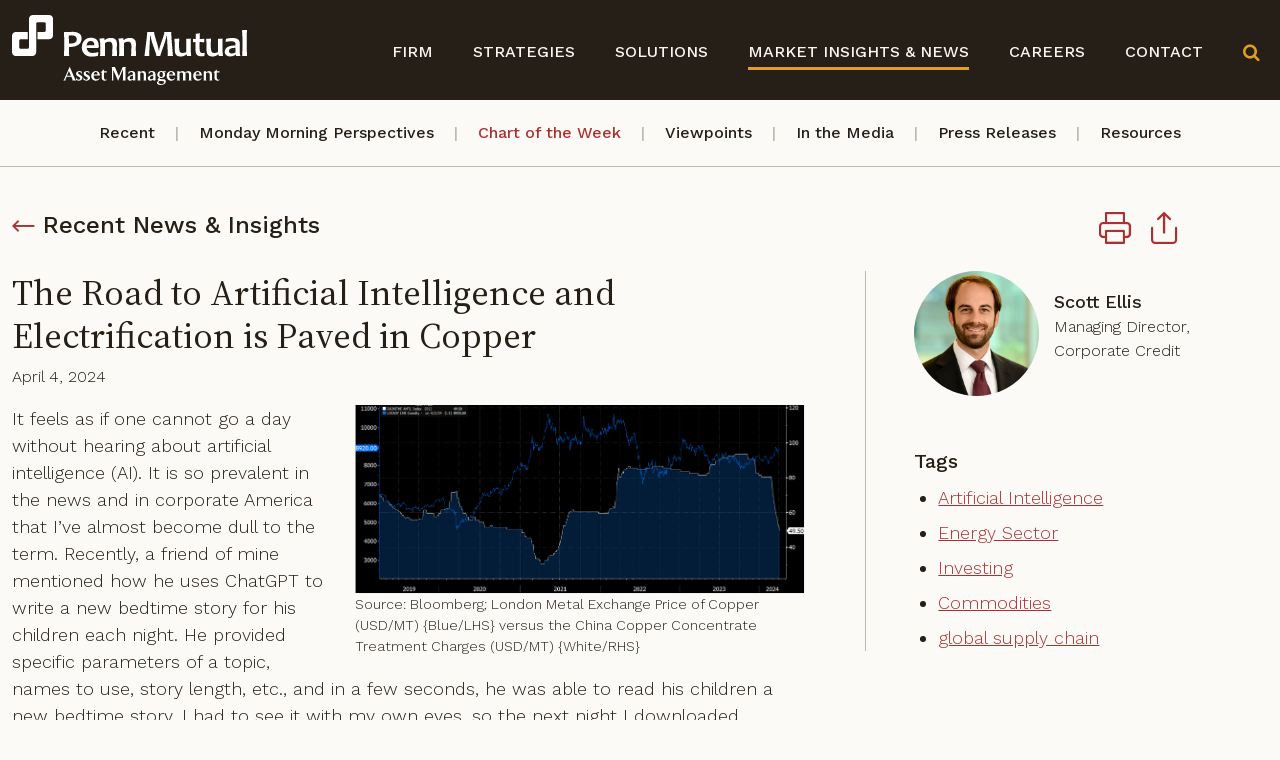

--- FILE ---
content_type: text/html; charset=UTF-8
request_url: https://www.pennmutualam.com/market-insights-news/blogs/chart-of-the-week/2024-04-04-the-road-to-artificial-intelligence-and-electrification-is-paved-in-copper
body_size: 10427
content:
<!DOCTYPE HTML>
<html lang="en" prefix="og: http://ogp.me/ns#">
<head>
<META charset="utf-8">
<meta http-equiv="X-UA-Compatible" content="IE=Edge" />
<meta name="viewport" content="width=device-width, initial-scale=1" />
<title>The Road to Artificial Intelligence and Electrification is Paved in Copper | Penn Mutual Asset Management</title>
<meta name="description" content="Penn Mutual Asset Management is committed to serving the institutional marketplace by offering fixed income investment solutions and client-focused services" />
<link rel="canonical" href="https://www.pennmutualam.com/market-insights-news/blogs/chart-of-the-week/2024-04-04-the-road-to-artificial-intelligence-and-electrification-is-paved-in-copper" />
<link rel="preconnect" href="https://fonts.googleapis.com" nonce="">
<link rel="preconnect" href="https://fonts.gstatic.com" nonce="" crossorigin>
<link href="https://fonts.googleapis.com/css2?family=Source+Serif+4:ital,opsz,wght@0,8..60,200..900;1,8..60,200..900&family=Work+Sans:ital,wght@0,100..900;1,100..900&display=swap" rel="stylesheet" nonce="">
<link rel="stylesheet" href="/assets/css/style.css?t=202504091044" rel="stylesheet">
<link rel="shortcut icon" href="/favicon.ico">
<link rel="apple-touch-icon" sizes="180x180" href="https://static.pennmutualam.com/images/favicons/apple-touch-icon.png">
<link rel="icon" type="image/png" sizes="32x32" href="https://static.pennmutualam.com/images/favicons/favicon-32x32.png">
<link rel="icon" type="image/png" sizes="16x16" href="https://static.pennmutualam.com/images/favicons/favicon-16x16.png">
<link rel="manifest" href="https://static.pennmutualam.com/images/favicons/site.webmanifest">
<link rel="mask-icon" href="https://static.pennmutualam.com/images/favicons/safari-pinned-tab.svg" color="#186eb7">
<meta name="msapplication-TileColor" content="#ffffff">
<meta name="msapplication-config" content="https://static.pennmutualam.com/images/favicons/browserconfig.xml">
<meta name="theme-color" content="#ffffff">
<meta property="og:url" content="https://www.pennmutualam.com/market-insights-news/blogs/chart-of-the-week/2024-04-04-the-road-to-artificial-intelligence-and-electrification-is-paved-in-copper" />
<meta property="og:title" content="The Road to Artificial Intelligence and Electrification is Paved in Copper | Penn Mutual Asset Management, LLC" />
<meta property="og:description" content="Penn Mutual Asset Management is committed to serving the institutional marketplace by offering fixed income investment solutions and client-focused services" />
<meta property="og:type" content="website" />
<meta property="og:image" content="https://www.pennmutualam.com/market-insights-news/blogs/chart-of-the-week/2024-04-04-the-road-to-artificial-intelligence-and-electrification-is-paved-in-copper/_res/id=Picture/thumbnail=1/width=1200/quality=100/unnamed.png" />
<meta property="og:image:width" content="1200" />
<meta property="og:image:height" content="625" />
<!-- Google tag (gtag.js) -->
<script async src="https://www.googletagmanager.com/gtag/js?id=G-0W4VKS436X" nonce=""></script>
<script nonce="">
window.dataLayer = window.dataLayer || [];
function gtag(){dataLayer.push(arguments);}
gtag('js', new Date());
gtag('config', 'G-0W4VKS436X');
</script>
<script type="application/ld+json" nonce="">
{
"@context": "http://schema.org",
"@type": "BreadcrumbList",
"itemListElement": [{
"@type": "ListItem",
"position": 1,
"item": {
"@id": "https://www.pennmutualam.com/market-insights-news",
"name": "Market Insights &amp; News"
}
},{
"@type": "ListItem",
"position": 2,
"item": {
"@id": "https://www.pennmutualam.com/market-insights-news/blogs",
"name": "Blogs"
}
},{
"@type": "ListItem",
"position": 3,
"item": {
"@id": "https://www.pennmutualam.com/market-insights-news/blogs/chart-of-the-week",
"name": "Chart of the Week"
}
},{
"@type": "ListItem",
"position": 4,
"item": {
"@id": "https://www.pennmutualam.com/market-insights-news/blogs/chart-of-the-week/2024-04-04-the-road-to-artificial-intelligence-and-electrification-is-paved-in-copper",
"name": "The Road to Artificial Intelligence and Electrification is Paved in Copper"
}
}]
}
</script>
<script type="application/ld+json" nonce="">
{
"@context": "http://schema.org",
"@type": "Organization",
"url": "https://www.pennmutualam.com",
"logo": "https://www.pennmutualam.com/images/logo.svg",
"name": "Penn Mutual Asset Management",
"sameAs": [
"https://www.linkedin.com/company/penn-mutual-asset-management-inc-",
"https://twitter.com/pennmutualam"
]}
</script>
<meta name="google-site-verification" content="EeMclF5YFtyNWhzTvskBJBBvN9_wIgkUws4WCyc5hVQ" />
</head>
<body>
<header class="fixed-top d-print-none">
<div id="search-container" class="search-container d-none d-lg-block">
<div class="container-xxl">
<div class="row">
<div class="col-12">
<form class="search-form-top" method="get" action="/search-results">
<div class="row gx-3 justify-content-center">
<div class="col-4 text-end">
<div class="text-input-container">
<input type="text" name="query" id="search-query" placeholder="Search" class="form-control flush">
<button type="submit" class="btn btn-go">GO</button>
</div>
</div>
<div class="col-2 text-start">
<button type="button" class="btn btn-brown closeit">CLOSE</button>
</div>
</div>
</form>
</div>
</div>
</div>
</div>
<nav class="navbar navbar-expand-lg">
<div class="container-xxl">
<a href="/" class="navbar-brand"><img src="/images/layout/logo.svg"></a>
<button class="navbar-toggler x collapsed" type="button" data-bs-toggle="offcanvas" data-bs-target="#mblnav" aria-controls="mblnav" aria-expanded="false" aria-label="toggle mobile-nav">
<span class="bar"></span>
<span class="bar"></span>
<span class="bar"></span>
</button>
<div id="main-nav" class="navbar-collapse collapse justify-content-end pe-2 pe-xxl-0">
<ul class="nav first-level">
<li class="dropdown"><a href="" class="nav-one" data-bs-toggle="dropdown">Firm</a>
<ul class="second-level dropdown-menu">
<li><a href="/firm/index" class="nav-two">Overview</a></li>
<li><a href="/firm/investment-approach" class="nav-two">Investment Approach</a></li>
<li><a href="/firm/team" class="nav-two">Team</a></li>
<li><a href="/firm/community-outreach" class="nav-two">Community Outreach</a></li>
</ul>
</li>
<li class="dropdown"><a href="" class="nav-one" data-bs-toggle="dropdown">Strategies</a>
<ul class="second-level dropdown-menu">
<li><a href="/strategies/enhanced-cash-strategy" class="nav-two">Enhanced Cash</a></li>
<li><a href="/strategies/short-duration-bond-strategy" class="nav-two">Short Duration Bond</a></li>
<li><a href="/strategies/core-plus-bond-strategy" class="nav-two">Core Plus Bond</a></li>
<li><a href="/strategies/high-yield-bond-strategy" class="nav-two">High Yield Bond</a></li>
</ul>
</li>
<li><a href="/solutions" class="nav-one">Solutions</a></li>
<li><a href="/market-insights-news" class="nav-one active">Market Insights & News</a></li>
<li><a href="/careers" class="nav-one">Careers</a></li>
<li><a href="/contact" class="nav-one">Contact</a></li>
<li><a href="" class="open-search"><span class="icon-search"></span></a></li>
</ul>
</div>
</div>
</nav>
<div id="mblnav" class="offcanvas offcanvas-end d-lg-none" tabindex="-1" aria-labelledby="mainNavLabel">
<ul class="mobile-nav">
<li><a href="#mblfirm" data-bs-toggle="collapse" data-bs-target="#mblfirm" class="mbl-one collapsed" aria-expanded="false">Firm</a>
<div id="mblfirm" class="mbl-one collapse" data-bs-parent="#mblnav">
<ul class="mobile-nav">
<li><a href="/firm/index" class="mbl-two">Overview</a></li>
<li><a href="/firm/investment-approach" class="mbl-two">Investment Approach</a></li>
<li><a href="/firm/team" class="mbl-two">Team</a></li>
<li><a href="/firm/community-outreach" class="mbl-two">Community Outreach</a></li>
</ul>
</div>
</li>
<li><a href="#mblstrategies" data-bs-toggle="collapse" data-bs-target="#mblstrategies" class="mbl-one collapsed" aria-expanded="false">Strategies</a>
<div id="mblstrategies" class="mbl-one collapse" data-bs-parent="#mblnav">
<ul class="mobile-nav">
<li><a href="/strategies/enhanced-cash-strategy" class="mbl-two">Enhanced Cash</a></li>
<li><a href="/strategies/short-duration-bond-strategy" class="mbl-two">Short Duration Bond</a></li>
<li><a href="/strategies/core-plus-bond-strategy" class="mbl-two">Core Plus Bond</a></li>
<li><a href="/strategies/high-yield-bond-strategy" class="mbl-two">High Yield Bond</a></li>
</ul>
</div>
</li>
<li><a href="/solutions" class="mbl-one">Solutions</a></li>
<li><a href="#mblmarket-insights-news" data-bs-toggle="collapse" data-bs-target="#mblmarket-insights-news" class="mbl-one collapsed active" aria-expanded="false">Market Insights & News</a>
<div id="mblmarket-insights-news" class="mbl-one collapse show" data-bs-parent="#mblnav">
<ul class="mobile-nav">
<li><a href="/market-insights-news" class="mbl-two">Recent</a></li>
<li><a href="/market-insights-news/blogs/monday-morning-perspectives" class="mbl-two">Monday Morning Perspectives</a></li>
<li><a href="/market-insights-news/blogs/chart-of-the-week" class="mbl-two  active">Chart of the Week</a></li>
<li><a href="/market-insights-news/blogs/viewpoints" class="mbl-two">Viewpoints</a></li>
<li><a href="/market-insights-news/news/in-the-media" class="mbl-two">In the Media</a></li>
<li><a href="/market-insights-news/news/press-releases" class="mbl-two">Press Releases</a></li>
<li><a href="/market-insights-news/resources" class="mbl-two">Resources</a></li>
</ul>
</div>
</li>
<li><a href="/careers" class="mbl-one">Careers</a></li>
<li><a href="/contact" class="mbl-one">Contact</a></li>
<li class="pb-5">
<form class="mobile-search" method="get" action="/search-results">
<input type="text" name="query" id="search-query" placeholder="Search" class="form-control flush">
<button type="submit" class="btn btn-go">GO</button>
</form>
</li>
</ul>
</div>
</header>
<div class="d-print-block d-none">
<div class="logo-print"><img src="/images/layout/logo-print.svg" /></div>
</div><div class="inner-nav-container d-print-none d-none d-lg-block">
<div class="container-xxl">
<ul class="nav inner-nav">
<li><a href="/market-insights-news">Recent</a></li>
<li><a href="/market-insights-news/blogs/monday-morning-perspectives">Monday Morning Perspectives</a></li>
<li><a href="/market-insights-news/blogs/chart-of-the-week" class="active">Chart of the Week</a></li>
<li><a href="/market-insights-news/blogs/viewpoints">Viewpoints</a></li>
<li><a href="/market-insights-news/news/in-the-media">In the Media</a></li>
<li><a href="/market-insights-news/news/press-releases">Press Releases</a></li>
<li><a href="/market-insights-news/resources">Resources</a></li>
</ul>
</div>
</div><main class="has-nav">
<div class="container-xxl pt-6">
<div class="row page-heading adj-mb d-print-none">
<div class="col-lg-10">
<p class="mb-0"><a href="/market-insights-news" class="arrow-lft lg"><span>Recent News & Insights</span></a></p>
</div>
<div class="col-lg-2 d-none d-lg-block">
<ul class="page-tools">
<li><button class="btn-print" rel="nofollow" title="Print Page"><span class="icon-print"></span></button></li>
<li class="rel"><button class="share-link" data-bs-toggle="collapse" data-bs-target="#share-container" aria-expanded="false" aria-controls="share-container"><span class="icon-share"></span></button>
<div id="share-container" class="share-container collapse">
<a href="mailto:?subject=The Road to Artificial Intelligence and Electrification is Paved in Copper&body=Of interest from the Penn Mutual Asset Management website -- https://www.pennmutualam.com/market-insights-news/blogs/chart-of-the-week/2024-04-04-the-road-to-artificial-intelligence-and-electrification-is-paved-in-copper" title="Email"><span class="icon-email"></span> <span>Email</span></a>
<a href="#external" data-bs-toggle="modal" data-target="#external" data-url="https://www.linkedin.com/shareArticle?mini=true&url=https://www.pennmutualam.com/market-insights-news/blogs/chart-of-the-week/2024-04-04-the-road-to-artificial-intelligence-and-electrification-is-paved-in-copper&title=The Road to Artificial Intelligence and Electrification is Paved in Copper" target="_blank"><span class="icon-linkedin"></span> <span>LinkedIn</span></a>
<a href="#external" data-bs-toggle="modal" data-target="#external" data-url="https://twitter.com/share?url=https://www.pennmutualam.com/market-insights-news/blogs/chart-of-the-week/2024-04-04-the-road-to-artificial-intelligence-and-electrification-is-paved-in-copper&text=The Road to Artificial Intelligence and Electrification is Paved in Copper" target="_blank"><span class="icon-twitter-x"></span> <span>Twitter</span></a>
<a href="#external" data-bs-toggle="modal" data-target="#external" data-url="https://www.facebook.com/sharer.php?u=https://www.pennmutualam.com/market-insights-news/blogs/chart-of-the-week/2024-04-04-the-road-to-artificial-intelligence-and-electrification-is-paved-in-copper&title=The Road to Artificial Intelligence and Electrification is Paved in Copper" target="_blank"><span class="icon-facebook"></span> <span>Facebook</span></a>
</div>
</li>
</ul></div>
</div>
</div>
<div class="container-xxl pb-lg-8 pb-4">
<div class="row">
<div class="col-lg-8 pe-lg-5">
<div class="content">
<h1 class="news">The Road to Artificial Intelligence and Electrification is Paved in Copper</h1><p class="date-category">April 4, 2024</p>
 <figure class="float-md-end">
<img src="/market-insights-news/blogs/chart-of-the-week/2024-04-04-the-road-to-artificial-intelligence-and-electrification-is-paved-in-copper/_res/id=Picture/unnamed.png" title="Source: Bloomberg; London Metal Exchange Price of Copper (USD/MT) {Blue/LHS} versus the China Copper Concentrate Treatment Charges (USD/MT) {White/RHS}" alt="Source: Bloomberg; London Metal Exchange Price of Copper (USD/MT) {Blue/LHS} versus the China Copper Concentrate Treatment Charges (USD/MT) {White/RHS}" class="img-fluid" />
<figcaption>Source: Bloomberg; London Metal Exchange Price of Copper (USD/MT) {Blue/LHS} versus the China Copper Concentrate Treatment Charges (USD/MT) {White/RHS}</figcaption>
</figure>
<p>It feels as if one cannot go a day without hearing about artificial intelligence (AI). It is so prevalent in the news and in corporate America that I&rsquo;ve almost become dull to the term. Recently, a friend of mine mentioned how he uses ChatGPT to write a new bedtime story for his children each night. He provided specific parameters of a topic, names to use, story length, etc., and in a few seconds, he was able to read his children a new bedtime story. I had to see it with my own eyes, so the next night I downloaded ChatGPT, tested it out for myself and voila &mdash; a new bedtime routine was formed, saving countless minutes each night. Clearly, there are a myriad of other more useful and important ways to utilize AI both personally and professionally; however, one thing appears to be certain &mdash; the power of AI technology is only increasing, and the number of users globally will increase as well.</p>
<p>When we think of AI and investing, the first thing that may come to mind are the companies directly involved, such as the chipmakers who are the clear frontrunners in AI technology. These companies have seen their stock prices increase exponentially. One layer lower is the cloud computing companies, whose stock prices have also benefited greatly over the past year. Recently, we&rsquo;ve seen other layers and even tangents off of the AI food chain start to see their stock prices go vertical. For example, two Texas-based power companies have experienced strong uplift in their stock prices from the expected incremental demand to operate all of these powerful layers of AI and the corresponding electrical infrastructure. Digging one layer deeper (pun intended) would expose the critical commodity required for this incremental electrification &mdash; copper.</p>
<p>Copper is a commodity; therefore, the huge value-add margins and economies of scale aren&rsquo;t nearly that of the top layers of the AI food chain. However, without the power and infrastructure to operate all of those layers, the type of growth and power that investors are seeking would be significantly hindered. Electric vehicles also require this type of power infrastructure, necessitating significantly more copper per vehicle than the traditional gasoline-powered car. Therefore, one could reason that the road forward for AI and electric vehicles requires a strong demand for copper.</p>
<p>Investors are well aware of the need for copper to power and further electrify the world. However, some recent events and delays impacting the global supply of copper coupled with the increasing demand are what could send copper prices higher. The global capacity delays and indefinite shutdowns of copper mines have led to a supply/demand imbalance. Historically, this has led to higher copper prices, and in turn, higher stock prices and valuations. As seen in today&rsquo;s Chart of the Week, the decrease in treatment charges for copper concentrate usually coincides with or portends higher copper prices. The main driver is that the smelters charge these treatment charges to the copper miners so they can process and operate their plants. When the supply of copper is tight, the smelters lower treatment charges in order to operate the smelters at higher utilization rates, competing for that limited copper supply. The chart shows treatment charges have been declining precipitously, and I am seeing they are down more than 90% and are closer to $6 per ton as of March 22, 2024 (which is not reflected in the chart yet), hitting new all-time lows.<sup>1</sup> Essentially, the smelters are willing to lose money to be able to operate their plants, which requires them to try to source the limited copper that is still available. If there is not enough copper supply for the smelters and demand is expected to increase, this will likely lead to higher prices and higher valuations for copper miners. &nbsp;&nbsp;&nbsp;&nbsp;&nbsp;</p>
<p><strong>Key Takeaway</strong></p>
<p>AI is undoubtedly saving people a lot of time and thereby making us more productive. The AI infrastructure, energy transition and electrification of cars, among other new technologies, will all require more power and energy. The demand for more power and energy, in turn, will result in demand for more copper. At the same time, the supply of copper has currently been curtailed and delayed for a variety of reasons unrelated to the underlying demand. As a result, I believe demand for copper will continue to be strong, and the price should continue to move higher. Investors with positions in copper miners, both bond and equity investors alike, should welcome the higher copper prices, as their stock prices haven't experienced the same dramatic rise as the other, more direct AI industries.&nbsp;&nbsp;&nbsp;&nbsp; &nbsp;&nbsp;&nbsp;&nbsp;&nbsp;&nbsp;&nbsp;&nbsp;&nbsp;&nbsp;&nbsp;&nbsp;&nbsp;&nbsp;&nbsp;&nbsp;&nbsp;&nbsp;&nbsp;&nbsp;</p>
<p>&nbsp;</p>
<p>&nbsp;</p>
<p>Source:</p>
<p><sup>1</sup>Fastmarkets &ndash; Copper concentrate market participants lost amid &lsquo;unstoppable&rsquo; declines in TC/RCs; 3/26/24</p><p><button data-bs-toggle="collapse" data-bs-target="#disclaimer-text" class="btn-link">Disclosure Statement</button></p>
<div id="disclaimer-text" class="collapse">
<p>This material is for informational use only. The views expressed are those of the author, and do not necessarily reflect the views of Penn Mutual Asset Management.&nbsp; This material is not intended to be relied upon as a forecast, research or investment advice, and it is not a recommendation, offer or solicitation to buy or sell any securities or to adopt any investment strategy.</p>
<p>Opinions and statements of financial market trends that are based on current market conditions constitute judgment of the author and are subject to change without notice.&nbsp; The information and opinions contained in this material are derived from sources deemed to be reliable but should not be assumed to be accurate or complete.&nbsp; Statements that reflect projections or expectations of future financial or economic performance of the markets may be considered forward-looking statements.&nbsp; Actual results may differ significantly.&nbsp; Any forecasts contained in this material are based on various estimates and assumptions, and there can be no assurance that such estimates or assumptions will prove accurate.</p>
<p>Investing involves risk, including possible loss of principal.&nbsp; <strong>Past performance is no guarantee of future results.</strong>&nbsp; All information referenced in preparation of this material has been obtained from sources believed to be reliable, but accuracy and completeness are not guaranteed. There is no representation or warranty as to the accuracy of the information and Penn Mutual Asset Management shall have no liability for decisions based upon such information.</p>
<p>High-Yield bonds are subject to greater fluctuations in value and risk of loss of income and principal. Investing in higher yielding, lower rated corporate bonds have a greater risk of price fluctuations and loss of principal and income than U.S. Treasury bonds and bills. Government securities offer a higher degree of safety and are guaranteed as to the timely payment of principal and interest if held to maturity.</p>
<p>All trademarks are the property of their respective owners. This material may not be reproduced in whole or in part in any form, or referred to in any other publication, without express written permission.</p></div>
</div>
</div>
<div class="col-lg-4 mt-4 mt-lg-0 d-print-none">
<div class="border-start ps-lg-5 sidebar">
<div class="bio-row">
<div class="bio-pic">
<a href="/firm/team/scott-ellis"><img src="/images/people/scott-ellis.webp" alt="Photo of Scott Ellis"/></a>
</div>
<div class="bio-info">
<a href="/firm/team/scott-ellis" class="bio-name">Scott Ellis</a>
<p class="position">Managing Director, Corporate Credit</p>
</div>
</div>
<div class="related">
<p class="title">Tags</p>
<ul class="list">
<li><a href="/search-results?tag=Artificial+Intelligence">Artificial Intelligence</a></li>
<li><a href="/search-results?tag=Energy+Sector">Energy Sector</a></li>
<li><a href="/search-results?tag=Investing">Investing</a></li>
<li><a href="/search-results?tag=Commodities">Commodities</a></li>
<li><a href="/search-results?tag=global+supply+chain">global supply chain</a></li>
</ul>
</div>
</div>
</div>
</div><!-- end row -->
</div><!-- end main container -->
</main>
<div class="modal" id="external" tabindex="-1">
<div class="modal-dialog" role="document">
<div class="modal-content">
<div class="modal-header">
<h4 class="modal-title" id="externalLabel">You Are Leaving Our Site – External Link</h4>
<button type="button" class="btn-close" data-bs-dismiss="modal" aria-label="Close"></button>
</div>
<div class="modal-body">
The information being provided is strictly as a courtesy. When you link to this web site, you are leaving the Penn Mutual Asset Management site. We make no representation as to the completeness or accuracy of information provided at this site. Nor is the company liable for any direct or indirect technical or system issues or any consequences arising out of your access to or your use of third-party technologies, web sites, information and programs made available through the web site. When you access this web site, you are leaving Penn Mutual Asset Management's web site and assume total responsibility and risk for your use of the web site to which you are linking.<br /><br /><a href="" target="_blank" class="trunc"><span class="d-none">ada</span></a>
</div>
<div class="modal-footer">
<button type="button" class="btn btn-brown" data-bs-dismiss="modal">Close</button>
<a href="" target="_blank" class="btn btn-primary">Continue</a>
</div>
</div>
</div>
</div><section class="bg-pattern-blue d-print-none">
<div class="container-xxl">
<p class="mb-0 text-center rel"><button class="btn btn-signup" data-bs-toggle="modal" data-bs-target="#subscribe">Subscribe to Our Publications</button></p>
</div>
</section>
<footer class="d-print-none">
<div class="container-xxl">
<div class="row">
<div class="col-lg-3 col-sm-6">
<a href="/" class="footer-brand"><img src="/images/layout/logo.svg"></a>
<ul class="footer-nav">
<li><a href="/firm" class="title">Firm</a></li>
<li><a href="/firm/index">Overview</a></li>
<li><a href="/firm/investment-approach">Investment Approach</a></li>
<li><a href="/firm/team">Team</a></li>
<li><a href="/firm/community-outreach">Community Outreach</a></li>
</ul>
</div>
<div class="col-lg-3 col-sm-6">
<ul class="footer-nav">
<li><a href="/strategies" class="title">Strategies</a></li>
<li><a href="/strategies/enhanced-cash-strategy">Enhanced Cash</a></li>
<li><a href="/strategies/short-duration-bond-strategy">Short Duration Bond</a></li>
<li><a href="/strategies/core-plus-bond-strategy">Core Plus Bond</a></li>
<li><a href="/strategies/high-yield-bond-strategy">High Yield Bond</a></li>
</ul>
<ul class="footer-nav">
<li><a href="/solutions" class="title">Solutions</a></li>
</ul>
</div>
<div class="col-lg-3 col-sm-6">
<div class="footer-nav div">
<a href="/market-insights-news" class="title">Market Insights & News</a>
<p><span class="subhead">Blogs</span></p>
<ul class="footer-sub">
<li><a href="/market-insights-news/blogs/monday-morning-perspectives">Monday Morning Perspectives</a></li>
<li><a href="/market-insights-news/blogs/chart-of-the-week">Chart of the Week</a></li>
<li><a href="/market-insights-news/blogs/viewpoints">Viewpoints</a></li>
</ul>
<p><span class="subhead">News</span></p>
<ul class="footer-sub">
<li><a href="/market-insights-news/news/in-the-media">In the Media</a></li>
<li><a href="/market-insights-news/news/press-releases">Press Releases</a></li>
</ul>
</div>
</div>
<div class="col-lg-3 col-sm-6">
<ul class="footer-nav">
<li><a href="/careers" class="title">Careers</a></li>
</ul>
<ul class="footer-nav">
<li><a href="/contact" class="title">Contact</a></li>
</ul>
<ul class="footer-nav">
<li><span class="title">Questions & Inquiries</span></li>
<li class="mb-3">215.956.8114</li>
<li>Penn Mutual Asset Management
<br />Eight Tower Bridge
<br />161 Washington Street, Suite 1111
<br />Conshohocken, PA 19428</li>
</ul>
</div>
</div>
<div class="row">
<div class="col-lg-10 order-last order-lg-first">
<p class="copyright-misc">&copy; 2026 Penn Mutual Asset Management, LLC  |  All Rights Reserved | <a href="/misc/privacy-statement">Privacy Statement</a> | <a href="/misc/legal-information">Legal Information</a> | <a href="/misc/social-media-disclaimer">Social Media Disclaimer</a> | <a href="/misc/credits">Credits</a></p>
</div>
<div class="col-lg-2">
<div class="footer-social text-lg-end">
<a href="https://www.linkedin.com/company/penn-mutual-asset-management-inc-" target="_blank"><span class="icon-linkedin-square"></span></a> <a href="https://twitter.com/pennmutualam" target="_blank"><span class="icon-twitter-x-square"></span></a>
</div>
</div>
</div>
</div>
</footer>
<div class="border-top pt-2 d-none d-print-block">
<p class="copyright-misc mb-0">&copy; 2026 Penn Mutual Asset Management, LLC  |  All Rights Reserved </p>
</div>
<script src="https://ajax.googleapis.com/ajax/libs/jquery/3.7.1/jquery.min.js" nonce=""></script>
<div id="subscribe" class="modal" tabindex="-1">
<div class="modal-dialog">
<div class="modal-content">
<div class="modal-header">
<h4 class="modal-title">Publication Signup</h4>
<button type="button" class="btn-close" data-bs-dismiss="modal" aria-label="Close"></button>
</div>
<div class="modal-body pt-4">
<style type="text/css" nonce="">
.signup-form .required {color:red;display:none;}
.formClass label{float:left; width:12em;}
.formClass input[type=text]{width:25em;}
.formClass textarea{width:21.5em; height:8em;}
.red {color:red}
.d-none {display:none}
</style>
<script type="text/javascript" nonce="">
if(typeof jQuery == "undefined")
	document.write(unescape('%3Cscript nonce="" src="https://ajax.googleapis.com/ajax/libs/jquery/3.7.1/jquery.min.js"%3E%3C/script%3E'));
</script>
<script type="text/javascript" src="https://cdnjs.cloudflare.com/ajax/libs/jquery.form/4.3.0/jquery.form.min.js" nonce=""></script>

<script type="text/javascript" nonce="">
$(function() {
	$(document).off("submit",".signup-form");
	$(document).on("submit",".signup-form",function(e) {
		e.preventDefault();
		var FormEl = $(this);
		FormEl.find(".OutputMessage").text("submitting...");
		$(".signup-form .required").hide();
		$(".eui-error").removeClass("eui-error");
		$(this).ajaxSubmit({
			dataType: "json",
			success: function(VR) {
				if( VR.IsValid ) {
					FormEl.find(".OutputMessage").text("");
					if( VR.NextGroup ) {
						$(".signup-form-Groups").hide();
						$("#Group887"+VR.NextGroup).show();
					}
					else {
						$(".signup-form-Groups").hide();
						$("#signup-form-ConfirmationText").removeClass("d-none");
						
						
					}
				} else {
					for(i in VR.InvalidFields) {
				    	$("#"+VR.InvalidFields[i]+"Required").show();
				    	$("#"+VR.InvalidFields[i]+"Required").parent().addClass("eui-error");
				    };
					if( VR.Message )
						FormEl.find(".OutputMessage").html(VR.Message);
					else
						FormEl.find(".OutputMessage").html("<span class=\"red\">please fill required fields</span>");
					var y = $(window).scrollTop();
					$(window).scrollTop(y+100);
				}
			}
		});
	});
	
});
</script>
<div id="Group8871" class="signup-form-Groups">
<form action="/market-insights-news/signup-form" method="post" class="signup-form groupForm " >
<input type="hidden" name="Group" value="1" />
<input type="hidden" name="Submit" value="Submit" />
<p class="eui-FirstName">
<label for="FirstName"> <span class="eui-required">*</span></label>
<input type="text" name="FirstName" value="" placeholder="First Name" title="First Name" id="FirstName"   />
<span id="FirstNameRequired" class="required">required</span>
</p>
<p class="eui-LastName">
<label for="LastName"> <span class="eui-required">*</span></label>
<input type="text" name="LastName" value="" placeholder="Last Name" title="Last Name" id="LastName"   />
<span id="LastNameRequired" class="required">required</span>
</p>
<p class="eui-Email">
<label for="Email"> <span class="eui-required">*</span></label>
<input type="text" name="Email" value="" placeholder="Email" title="Email" id="Email"   />
<span id="EmailRequired" class="required">required</span>
</p>
<p class="eui-Company">
<label for="Company"></label>
<input type="text" name="Company" value="" placeholder="Company" title="Company" id="Company"   />
</p>
<div class="eui-Privacy">
<p><a href="/misc/privacy-statement">Full Privacy Statement.</a></p>
</div>
<p class="eui-Groups" class="d-none">
<label for="Groups"> <span class="eui-required">*</span></label>
<input type="checkbox" name="Groups[]" value="blog" checked="checked" title="blog" />blog<br/>
<span id="GroupsRequired" class="required">required</span>
</p>
<div class="eui-reCaptcha">
<label for="reCaptcha"></label>
<script src="https://www.google.com/recaptcha/api.js" async defer nonce=""></script><div class="g-recaptcha" data-sitekey="6LcaJw4aAAAAAFcLRDxzZfYhuGCrAmfGg0bYa9Ye"></div></div>
<p>
<input type="submit" value="Sign Up" class="btn btn-brown" /></p>
<p class="OutputMessage"></p>
</form>
</div>
<div id="signup-form-ConfirmationText" class="d-none">Thank you for signing up for Penn Mutual Asset Management publications. You will receive an email shortly, please follow the link to verify your subscription.</div>
</div>
</div>
</div>
</div>
<script src="https://ajax.googleapis.com/ajax/libs/jqueryui/1.13.2/jquery-ui.min.js" nonce=""></script>
<script src="https://cdn.jsdelivr.net/npm/bootstrap@5.3.1/dist/js/bootstrap.bundle.min.js" integrity="sha384-HwwvtgBNo3bZJJLYd8oVXjrBZt8cqVSpeBNS5n7C8IVInixGAoxmnlMuBnhbgrkm" crossorigin="anonymous" nonce=""></script>
<script src="/assets/js/script.js" nonce=""></script>
<script nonce="">(function(d){var s = d.createElement("script");s.setAttribute("data-account", "Eo1zr8wEZT");s.setAttribute("src", "https://cdn.userway.org/widget.js");(d.body || d.head).appendChild(s);})(document)</script><noscript>Please ensure Javascript is enabled for purposes of <a href="https://userway.org">website accessibility</a></noscript>
</body>
</html>

--- FILE ---
content_type: text/html; charset=utf-8
request_url: https://www.google.com/recaptcha/api2/anchor?ar=1&k=6LcaJw4aAAAAAFcLRDxzZfYhuGCrAmfGg0bYa9Ye&co=aHR0cHM6Ly93d3cucGVubm11dHVhbGFtLmNvbTo0NDM.&hl=en&v=PoyoqOPhxBO7pBk68S4YbpHZ&size=normal&anchor-ms=20000&execute-ms=30000&cb=ufz40qb1l1nk
body_size: 49244
content:
<!DOCTYPE HTML><html dir="ltr" lang="en"><head><meta http-equiv="Content-Type" content="text/html; charset=UTF-8">
<meta http-equiv="X-UA-Compatible" content="IE=edge">
<title>reCAPTCHA</title>
<style type="text/css">
/* cyrillic-ext */
@font-face {
  font-family: 'Roboto';
  font-style: normal;
  font-weight: 400;
  font-stretch: 100%;
  src: url(//fonts.gstatic.com/s/roboto/v48/KFO7CnqEu92Fr1ME7kSn66aGLdTylUAMa3GUBHMdazTgWw.woff2) format('woff2');
  unicode-range: U+0460-052F, U+1C80-1C8A, U+20B4, U+2DE0-2DFF, U+A640-A69F, U+FE2E-FE2F;
}
/* cyrillic */
@font-face {
  font-family: 'Roboto';
  font-style: normal;
  font-weight: 400;
  font-stretch: 100%;
  src: url(//fonts.gstatic.com/s/roboto/v48/KFO7CnqEu92Fr1ME7kSn66aGLdTylUAMa3iUBHMdazTgWw.woff2) format('woff2');
  unicode-range: U+0301, U+0400-045F, U+0490-0491, U+04B0-04B1, U+2116;
}
/* greek-ext */
@font-face {
  font-family: 'Roboto';
  font-style: normal;
  font-weight: 400;
  font-stretch: 100%;
  src: url(//fonts.gstatic.com/s/roboto/v48/KFO7CnqEu92Fr1ME7kSn66aGLdTylUAMa3CUBHMdazTgWw.woff2) format('woff2');
  unicode-range: U+1F00-1FFF;
}
/* greek */
@font-face {
  font-family: 'Roboto';
  font-style: normal;
  font-weight: 400;
  font-stretch: 100%;
  src: url(//fonts.gstatic.com/s/roboto/v48/KFO7CnqEu92Fr1ME7kSn66aGLdTylUAMa3-UBHMdazTgWw.woff2) format('woff2');
  unicode-range: U+0370-0377, U+037A-037F, U+0384-038A, U+038C, U+038E-03A1, U+03A3-03FF;
}
/* math */
@font-face {
  font-family: 'Roboto';
  font-style: normal;
  font-weight: 400;
  font-stretch: 100%;
  src: url(//fonts.gstatic.com/s/roboto/v48/KFO7CnqEu92Fr1ME7kSn66aGLdTylUAMawCUBHMdazTgWw.woff2) format('woff2');
  unicode-range: U+0302-0303, U+0305, U+0307-0308, U+0310, U+0312, U+0315, U+031A, U+0326-0327, U+032C, U+032F-0330, U+0332-0333, U+0338, U+033A, U+0346, U+034D, U+0391-03A1, U+03A3-03A9, U+03B1-03C9, U+03D1, U+03D5-03D6, U+03F0-03F1, U+03F4-03F5, U+2016-2017, U+2034-2038, U+203C, U+2040, U+2043, U+2047, U+2050, U+2057, U+205F, U+2070-2071, U+2074-208E, U+2090-209C, U+20D0-20DC, U+20E1, U+20E5-20EF, U+2100-2112, U+2114-2115, U+2117-2121, U+2123-214F, U+2190, U+2192, U+2194-21AE, U+21B0-21E5, U+21F1-21F2, U+21F4-2211, U+2213-2214, U+2216-22FF, U+2308-230B, U+2310, U+2319, U+231C-2321, U+2336-237A, U+237C, U+2395, U+239B-23B7, U+23D0, U+23DC-23E1, U+2474-2475, U+25AF, U+25B3, U+25B7, U+25BD, U+25C1, U+25CA, U+25CC, U+25FB, U+266D-266F, U+27C0-27FF, U+2900-2AFF, U+2B0E-2B11, U+2B30-2B4C, U+2BFE, U+3030, U+FF5B, U+FF5D, U+1D400-1D7FF, U+1EE00-1EEFF;
}
/* symbols */
@font-face {
  font-family: 'Roboto';
  font-style: normal;
  font-weight: 400;
  font-stretch: 100%;
  src: url(//fonts.gstatic.com/s/roboto/v48/KFO7CnqEu92Fr1ME7kSn66aGLdTylUAMaxKUBHMdazTgWw.woff2) format('woff2');
  unicode-range: U+0001-000C, U+000E-001F, U+007F-009F, U+20DD-20E0, U+20E2-20E4, U+2150-218F, U+2190, U+2192, U+2194-2199, U+21AF, U+21E6-21F0, U+21F3, U+2218-2219, U+2299, U+22C4-22C6, U+2300-243F, U+2440-244A, U+2460-24FF, U+25A0-27BF, U+2800-28FF, U+2921-2922, U+2981, U+29BF, U+29EB, U+2B00-2BFF, U+4DC0-4DFF, U+FFF9-FFFB, U+10140-1018E, U+10190-1019C, U+101A0, U+101D0-101FD, U+102E0-102FB, U+10E60-10E7E, U+1D2C0-1D2D3, U+1D2E0-1D37F, U+1F000-1F0FF, U+1F100-1F1AD, U+1F1E6-1F1FF, U+1F30D-1F30F, U+1F315, U+1F31C, U+1F31E, U+1F320-1F32C, U+1F336, U+1F378, U+1F37D, U+1F382, U+1F393-1F39F, U+1F3A7-1F3A8, U+1F3AC-1F3AF, U+1F3C2, U+1F3C4-1F3C6, U+1F3CA-1F3CE, U+1F3D4-1F3E0, U+1F3ED, U+1F3F1-1F3F3, U+1F3F5-1F3F7, U+1F408, U+1F415, U+1F41F, U+1F426, U+1F43F, U+1F441-1F442, U+1F444, U+1F446-1F449, U+1F44C-1F44E, U+1F453, U+1F46A, U+1F47D, U+1F4A3, U+1F4B0, U+1F4B3, U+1F4B9, U+1F4BB, U+1F4BF, U+1F4C8-1F4CB, U+1F4D6, U+1F4DA, U+1F4DF, U+1F4E3-1F4E6, U+1F4EA-1F4ED, U+1F4F7, U+1F4F9-1F4FB, U+1F4FD-1F4FE, U+1F503, U+1F507-1F50B, U+1F50D, U+1F512-1F513, U+1F53E-1F54A, U+1F54F-1F5FA, U+1F610, U+1F650-1F67F, U+1F687, U+1F68D, U+1F691, U+1F694, U+1F698, U+1F6AD, U+1F6B2, U+1F6B9-1F6BA, U+1F6BC, U+1F6C6-1F6CF, U+1F6D3-1F6D7, U+1F6E0-1F6EA, U+1F6F0-1F6F3, U+1F6F7-1F6FC, U+1F700-1F7FF, U+1F800-1F80B, U+1F810-1F847, U+1F850-1F859, U+1F860-1F887, U+1F890-1F8AD, U+1F8B0-1F8BB, U+1F8C0-1F8C1, U+1F900-1F90B, U+1F93B, U+1F946, U+1F984, U+1F996, U+1F9E9, U+1FA00-1FA6F, U+1FA70-1FA7C, U+1FA80-1FA89, U+1FA8F-1FAC6, U+1FACE-1FADC, U+1FADF-1FAE9, U+1FAF0-1FAF8, U+1FB00-1FBFF;
}
/* vietnamese */
@font-face {
  font-family: 'Roboto';
  font-style: normal;
  font-weight: 400;
  font-stretch: 100%;
  src: url(//fonts.gstatic.com/s/roboto/v48/KFO7CnqEu92Fr1ME7kSn66aGLdTylUAMa3OUBHMdazTgWw.woff2) format('woff2');
  unicode-range: U+0102-0103, U+0110-0111, U+0128-0129, U+0168-0169, U+01A0-01A1, U+01AF-01B0, U+0300-0301, U+0303-0304, U+0308-0309, U+0323, U+0329, U+1EA0-1EF9, U+20AB;
}
/* latin-ext */
@font-face {
  font-family: 'Roboto';
  font-style: normal;
  font-weight: 400;
  font-stretch: 100%;
  src: url(//fonts.gstatic.com/s/roboto/v48/KFO7CnqEu92Fr1ME7kSn66aGLdTylUAMa3KUBHMdazTgWw.woff2) format('woff2');
  unicode-range: U+0100-02BA, U+02BD-02C5, U+02C7-02CC, U+02CE-02D7, U+02DD-02FF, U+0304, U+0308, U+0329, U+1D00-1DBF, U+1E00-1E9F, U+1EF2-1EFF, U+2020, U+20A0-20AB, U+20AD-20C0, U+2113, U+2C60-2C7F, U+A720-A7FF;
}
/* latin */
@font-face {
  font-family: 'Roboto';
  font-style: normal;
  font-weight: 400;
  font-stretch: 100%;
  src: url(//fonts.gstatic.com/s/roboto/v48/KFO7CnqEu92Fr1ME7kSn66aGLdTylUAMa3yUBHMdazQ.woff2) format('woff2');
  unicode-range: U+0000-00FF, U+0131, U+0152-0153, U+02BB-02BC, U+02C6, U+02DA, U+02DC, U+0304, U+0308, U+0329, U+2000-206F, U+20AC, U+2122, U+2191, U+2193, U+2212, U+2215, U+FEFF, U+FFFD;
}
/* cyrillic-ext */
@font-face {
  font-family: 'Roboto';
  font-style: normal;
  font-weight: 500;
  font-stretch: 100%;
  src: url(//fonts.gstatic.com/s/roboto/v48/KFO7CnqEu92Fr1ME7kSn66aGLdTylUAMa3GUBHMdazTgWw.woff2) format('woff2');
  unicode-range: U+0460-052F, U+1C80-1C8A, U+20B4, U+2DE0-2DFF, U+A640-A69F, U+FE2E-FE2F;
}
/* cyrillic */
@font-face {
  font-family: 'Roboto';
  font-style: normal;
  font-weight: 500;
  font-stretch: 100%;
  src: url(//fonts.gstatic.com/s/roboto/v48/KFO7CnqEu92Fr1ME7kSn66aGLdTylUAMa3iUBHMdazTgWw.woff2) format('woff2');
  unicode-range: U+0301, U+0400-045F, U+0490-0491, U+04B0-04B1, U+2116;
}
/* greek-ext */
@font-face {
  font-family: 'Roboto';
  font-style: normal;
  font-weight: 500;
  font-stretch: 100%;
  src: url(//fonts.gstatic.com/s/roboto/v48/KFO7CnqEu92Fr1ME7kSn66aGLdTylUAMa3CUBHMdazTgWw.woff2) format('woff2');
  unicode-range: U+1F00-1FFF;
}
/* greek */
@font-face {
  font-family: 'Roboto';
  font-style: normal;
  font-weight: 500;
  font-stretch: 100%;
  src: url(//fonts.gstatic.com/s/roboto/v48/KFO7CnqEu92Fr1ME7kSn66aGLdTylUAMa3-UBHMdazTgWw.woff2) format('woff2');
  unicode-range: U+0370-0377, U+037A-037F, U+0384-038A, U+038C, U+038E-03A1, U+03A3-03FF;
}
/* math */
@font-face {
  font-family: 'Roboto';
  font-style: normal;
  font-weight: 500;
  font-stretch: 100%;
  src: url(//fonts.gstatic.com/s/roboto/v48/KFO7CnqEu92Fr1ME7kSn66aGLdTylUAMawCUBHMdazTgWw.woff2) format('woff2');
  unicode-range: U+0302-0303, U+0305, U+0307-0308, U+0310, U+0312, U+0315, U+031A, U+0326-0327, U+032C, U+032F-0330, U+0332-0333, U+0338, U+033A, U+0346, U+034D, U+0391-03A1, U+03A3-03A9, U+03B1-03C9, U+03D1, U+03D5-03D6, U+03F0-03F1, U+03F4-03F5, U+2016-2017, U+2034-2038, U+203C, U+2040, U+2043, U+2047, U+2050, U+2057, U+205F, U+2070-2071, U+2074-208E, U+2090-209C, U+20D0-20DC, U+20E1, U+20E5-20EF, U+2100-2112, U+2114-2115, U+2117-2121, U+2123-214F, U+2190, U+2192, U+2194-21AE, U+21B0-21E5, U+21F1-21F2, U+21F4-2211, U+2213-2214, U+2216-22FF, U+2308-230B, U+2310, U+2319, U+231C-2321, U+2336-237A, U+237C, U+2395, U+239B-23B7, U+23D0, U+23DC-23E1, U+2474-2475, U+25AF, U+25B3, U+25B7, U+25BD, U+25C1, U+25CA, U+25CC, U+25FB, U+266D-266F, U+27C0-27FF, U+2900-2AFF, U+2B0E-2B11, U+2B30-2B4C, U+2BFE, U+3030, U+FF5B, U+FF5D, U+1D400-1D7FF, U+1EE00-1EEFF;
}
/* symbols */
@font-face {
  font-family: 'Roboto';
  font-style: normal;
  font-weight: 500;
  font-stretch: 100%;
  src: url(//fonts.gstatic.com/s/roboto/v48/KFO7CnqEu92Fr1ME7kSn66aGLdTylUAMaxKUBHMdazTgWw.woff2) format('woff2');
  unicode-range: U+0001-000C, U+000E-001F, U+007F-009F, U+20DD-20E0, U+20E2-20E4, U+2150-218F, U+2190, U+2192, U+2194-2199, U+21AF, U+21E6-21F0, U+21F3, U+2218-2219, U+2299, U+22C4-22C6, U+2300-243F, U+2440-244A, U+2460-24FF, U+25A0-27BF, U+2800-28FF, U+2921-2922, U+2981, U+29BF, U+29EB, U+2B00-2BFF, U+4DC0-4DFF, U+FFF9-FFFB, U+10140-1018E, U+10190-1019C, U+101A0, U+101D0-101FD, U+102E0-102FB, U+10E60-10E7E, U+1D2C0-1D2D3, U+1D2E0-1D37F, U+1F000-1F0FF, U+1F100-1F1AD, U+1F1E6-1F1FF, U+1F30D-1F30F, U+1F315, U+1F31C, U+1F31E, U+1F320-1F32C, U+1F336, U+1F378, U+1F37D, U+1F382, U+1F393-1F39F, U+1F3A7-1F3A8, U+1F3AC-1F3AF, U+1F3C2, U+1F3C4-1F3C6, U+1F3CA-1F3CE, U+1F3D4-1F3E0, U+1F3ED, U+1F3F1-1F3F3, U+1F3F5-1F3F7, U+1F408, U+1F415, U+1F41F, U+1F426, U+1F43F, U+1F441-1F442, U+1F444, U+1F446-1F449, U+1F44C-1F44E, U+1F453, U+1F46A, U+1F47D, U+1F4A3, U+1F4B0, U+1F4B3, U+1F4B9, U+1F4BB, U+1F4BF, U+1F4C8-1F4CB, U+1F4D6, U+1F4DA, U+1F4DF, U+1F4E3-1F4E6, U+1F4EA-1F4ED, U+1F4F7, U+1F4F9-1F4FB, U+1F4FD-1F4FE, U+1F503, U+1F507-1F50B, U+1F50D, U+1F512-1F513, U+1F53E-1F54A, U+1F54F-1F5FA, U+1F610, U+1F650-1F67F, U+1F687, U+1F68D, U+1F691, U+1F694, U+1F698, U+1F6AD, U+1F6B2, U+1F6B9-1F6BA, U+1F6BC, U+1F6C6-1F6CF, U+1F6D3-1F6D7, U+1F6E0-1F6EA, U+1F6F0-1F6F3, U+1F6F7-1F6FC, U+1F700-1F7FF, U+1F800-1F80B, U+1F810-1F847, U+1F850-1F859, U+1F860-1F887, U+1F890-1F8AD, U+1F8B0-1F8BB, U+1F8C0-1F8C1, U+1F900-1F90B, U+1F93B, U+1F946, U+1F984, U+1F996, U+1F9E9, U+1FA00-1FA6F, U+1FA70-1FA7C, U+1FA80-1FA89, U+1FA8F-1FAC6, U+1FACE-1FADC, U+1FADF-1FAE9, U+1FAF0-1FAF8, U+1FB00-1FBFF;
}
/* vietnamese */
@font-face {
  font-family: 'Roboto';
  font-style: normal;
  font-weight: 500;
  font-stretch: 100%;
  src: url(//fonts.gstatic.com/s/roboto/v48/KFO7CnqEu92Fr1ME7kSn66aGLdTylUAMa3OUBHMdazTgWw.woff2) format('woff2');
  unicode-range: U+0102-0103, U+0110-0111, U+0128-0129, U+0168-0169, U+01A0-01A1, U+01AF-01B0, U+0300-0301, U+0303-0304, U+0308-0309, U+0323, U+0329, U+1EA0-1EF9, U+20AB;
}
/* latin-ext */
@font-face {
  font-family: 'Roboto';
  font-style: normal;
  font-weight: 500;
  font-stretch: 100%;
  src: url(//fonts.gstatic.com/s/roboto/v48/KFO7CnqEu92Fr1ME7kSn66aGLdTylUAMa3KUBHMdazTgWw.woff2) format('woff2');
  unicode-range: U+0100-02BA, U+02BD-02C5, U+02C7-02CC, U+02CE-02D7, U+02DD-02FF, U+0304, U+0308, U+0329, U+1D00-1DBF, U+1E00-1E9F, U+1EF2-1EFF, U+2020, U+20A0-20AB, U+20AD-20C0, U+2113, U+2C60-2C7F, U+A720-A7FF;
}
/* latin */
@font-face {
  font-family: 'Roboto';
  font-style: normal;
  font-weight: 500;
  font-stretch: 100%;
  src: url(//fonts.gstatic.com/s/roboto/v48/KFO7CnqEu92Fr1ME7kSn66aGLdTylUAMa3yUBHMdazQ.woff2) format('woff2');
  unicode-range: U+0000-00FF, U+0131, U+0152-0153, U+02BB-02BC, U+02C6, U+02DA, U+02DC, U+0304, U+0308, U+0329, U+2000-206F, U+20AC, U+2122, U+2191, U+2193, U+2212, U+2215, U+FEFF, U+FFFD;
}
/* cyrillic-ext */
@font-face {
  font-family: 'Roboto';
  font-style: normal;
  font-weight: 900;
  font-stretch: 100%;
  src: url(//fonts.gstatic.com/s/roboto/v48/KFO7CnqEu92Fr1ME7kSn66aGLdTylUAMa3GUBHMdazTgWw.woff2) format('woff2');
  unicode-range: U+0460-052F, U+1C80-1C8A, U+20B4, U+2DE0-2DFF, U+A640-A69F, U+FE2E-FE2F;
}
/* cyrillic */
@font-face {
  font-family: 'Roboto';
  font-style: normal;
  font-weight: 900;
  font-stretch: 100%;
  src: url(//fonts.gstatic.com/s/roboto/v48/KFO7CnqEu92Fr1ME7kSn66aGLdTylUAMa3iUBHMdazTgWw.woff2) format('woff2');
  unicode-range: U+0301, U+0400-045F, U+0490-0491, U+04B0-04B1, U+2116;
}
/* greek-ext */
@font-face {
  font-family: 'Roboto';
  font-style: normal;
  font-weight: 900;
  font-stretch: 100%;
  src: url(//fonts.gstatic.com/s/roboto/v48/KFO7CnqEu92Fr1ME7kSn66aGLdTylUAMa3CUBHMdazTgWw.woff2) format('woff2');
  unicode-range: U+1F00-1FFF;
}
/* greek */
@font-face {
  font-family: 'Roboto';
  font-style: normal;
  font-weight: 900;
  font-stretch: 100%;
  src: url(//fonts.gstatic.com/s/roboto/v48/KFO7CnqEu92Fr1ME7kSn66aGLdTylUAMa3-UBHMdazTgWw.woff2) format('woff2');
  unicode-range: U+0370-0377, U+037A-037F, U+0384-038A, U+038C, U+038E-03A1, U+03A3-03FF;
}
/* math */
@font-face {
  font-family: 'Roboto';
  font-style: normal;
  font-weight: 900;
  font-stretch: 100%;
  src: url(//fonts.gstatic.com/s/roboto/v48/KFO7CnqEu92Fr1ME7kSn66aGLdTylUAMawCUBHMdazTgWw.woff2) format('woff2');
  unicode-range: U+0302-0303, U+0305, U+0307-0308, U+0310, U+0312, U+0315, U+031A, U+0326-0327, U+032C, U+032F-0330, U+0332-0333, U+0338, U+033A, U+0346, U+034D, U+0391-03A1, U+03A3-03A9, U+03B1-03C9, U+03D1, U+03D5-03D6, U+03F0-03F1, U+03F4-03F5, U+2016-2017, U+2034-2038, U+203C, U+2040, U+2043, U+2047, U+2050, U+2057, U+205F, U+2070-2071, U+2074-208E, U+2090-209C, U+20D0-20DC, U+20E1, U+20E5-20EF, U+2100-2112, U+2114-2115, U+2117-2121, U+2123-214F, U+2190, U+2192, U+2194-21AE, U+21B0-21E5, U+21F1-21F2, U+21F4-2211, U+2213-2214, U+2216-22FF, U+2308-230B, U+2310, U+2319, U+231C-2321, U+2336-237A, U+237C, U+2395, U+239B-23B7, U+23D0, U+23DC-23E1, U+2474-2475, U+25AF, U+25B3, U+25B7, U+25BD, U+25C1, U+25CA, U+25CC, U+25FB, U+266D-266F, U+27C0-27FF, U+2900-2AFF, U+2B0E-2B11, U+2B30-2B4C, U+2BFE, U+3030, U+FF5B, U+FF5D, U+1D400-1D7FF, U+1EE00-1EEFF;
}
/* symbols */
@font-face {
  font-family: 'Roboto';
  font-style: normal;
  font-weight: 900;
  font-stretch: 100%;
  src: url(//fonts.gstatic.com/s/roboto/v48/KFO7CnqEu92Fr1ME7kSn66aGLdTylUAMaxKUBHMdazTgWw.woff2) format('woff2');
  unicode-range: U+0001-000C, U+000E-001F, U+007F-009F, U+20DD-20E0, U+20E2-20E4, U+2150-218F, U+2190, U+2192, U+2194-2199, U+21AF, U+21E6-21F0, U+21F3, U+2218-2219, U+2299, U+22C4-22C6, U+2300-243F, U+2440-244A, U+2460-24FF, U+25A0-27BF, U+2800-28FF, U+2921-2922, U+2981, U+29BF, U+29EB, U+2B00-2BFF, U+4DC0-4DFF, U+FFF9-FFFB, U+10140-1018E, U+10190-1019C, U+101A0, U+101D0-101FD, U+102E0-102FB, U+10E60-10E7E, U+1D2C0-1D2D3, U+1D2E0-1D37F, U+1F000-1F0FF, U+1F100-1F1AD, U+1F1E6-1F1FF, U+1F30D-1F30F, U+1F315, U+1F31C, U+1F31E, U+1F320-1F32C, U+1F336, U+1F378, U+1F37D, U+1F382, U+1F393-1F39F, U+1F3A7-1F3A8, U+1F3AC-1F3AF, U+1F3C2, U+1F3C4-1F3C6, U+1F3CA-1F3CE, U+1F3D4-1F3E0, U+1F3ED, U+1F3F1-1F3F3, U+1F3F5-1F3F7, U+1F408, U+1F415, U+1F41F, U+1F426, U+1F43F, U+1F441-1F442, U+1F444, U+1F446-1F449, U+1F44C-1F44E, U+1F453, U+1F46A, U+1F47D, U+1F4A3, U+1F4B0, U+1F4B3, U+1F4B9, U+1F4BB, U+1F4BF, U+1F4C8-1F4CB, U+1F4D6, U+1F4DA, U+1F4DF, U+1F4E3-1F4E6, U+1F4EA-1F4ED, U+1F4F7, U+1F4F9-1F4FB, U+1F4FD-1F4FE, U+1F503, U+1F507-1F50B, U+1F50D, U+1F512-1F513, U+1F53E-1F54A, U+1F54F-1F5FA, U+1F610, U+1F650-1F67F, U+1F687, U+1F68D, U+1F691, U+1F694, U+1F698, U+1F6AD, U+1F6B2, U+1F6B9-1F6BA, U+1F6BC, U+1F6C6-1F6CF, U+1F6D3-1F6D7, U+1F6E0-1F6EA, U+1F6F0-1F6F3, U+1F6F7-1F6FC, U+1F700-1F7FF, U+1F800-1F80B, U+1F810-1F847, U+1F850-1F859, U+1F860-1F887, U+1F890-1F8AD, U+1F8B0-1F8BB, U+1F8C0-1F8C1, U+1F900-1F90B, U+1F93B, U+1F946, U+1F984, U+1F996, U+1F9E9, U+1FA00-1FA6F, U+1FA70-1FA7C, U+1FA80-1FA89, U+1FA8F-1FAC6, U+1FACE-1FADC, U+1FADF-1FAE9, U+1FAF0-1FAF8, U+1FB00-1FBFF;
}
/* vietnamese */
@font-face {
  font-family: 'Roboto';
  font-style: normal;
  font-weight: 900;
  font-stretch: 100%;
  src: url(//fonts.gstatic.com/s/roboto/v48/KFO7CnqEu92Fr1ME7kSn66aGLdTylUAMa3OUBHMdazTgWw.woff2) format('woff2');
  unicode-range: U+0102-0103, U+0110-0111, U+0128-0129, U+0168-0169, U+01A0-01A1, U+01AF-01B0, U+0300-0301, U+0303-0304, U+0308-0309, U+0323, U+0329, U+1EA0-1EF9, U+20AB;
}
/* latin-ext */
@font-face {
  font-family: 'Roboto';
  font-style: normal;
  font-weight: 900;
  font-stretch: 100%;
  src: url(//fonts.gstatic.com/s/roboto/v48/KFO7CnqEu92Fr1ME7kSn66aGLdTylUAMa3KUBHMdazTgWw.woff2) format('woff2');
  unicode-range: U+0100-02BA, U+02BD-02C5, U+02C7-02CC, U+02CE-02D7, U+02DD-02FF, U+0304, U+0308, U+0329, U+1D00-1DBF, U+1E00-1E9F, U+1EF2-1EFF, U+2020, U+20A0-20AB, U+20AD-20C0, U+2113, U+2C60-2C7F, U+A720-A7FF;
}
/* latin */
@font-face {
  font-family: 'Roboto';
  font-style: normal;
  font-weight: 900;
  font-stretch: 100%;
  src: url(//fonts.gstatic.com/s/roboto/v48/KFO7CnqEu92Fr1ME7kSn66aGLdTylUAMa3yUBHMdazQ.woff2) format('woff2');
  unicode-range: U+0000-00FF, U+0131, U+0152-0153, U+02BB-02BC, U+02C6, U+02DA, U+02DC, U+0304, U+0308, U+0329, U+2000-206F, U+20AC, U+2122, U+2191, U+2193, U+2212, U+2215, U+FEFF, U+FFFD;
}

</style>
<link rel="stylesheet" type="text/css" href="https://www.gstatic.com/recaptcha/releases/PoyoqOPhxBO7pBk68S4YbpHZ/styles__ltr.css">
<script nonce="P2Ys7DEbjdgQpxZSgVkqdw" type="text/javascript">window['__recaptcha_api'] = 'https://www.google.com/recaptcha/api2/';</script>
<script type="text/javascript" src="https://www.gstatic.com/recaptcha/releases/PoyoqOPhxBO7pBk68S4YbpHZ/recaptcha__en.js" nonce="P2Ys7DEbjdgQpxZSgVkqdw">
      
    </script></head>
<body><div id="rc-anchor-alert" class="rc-anchor-alert"></div>
<input type="hidden" id="recaptcha-token" value="[base64]">
<script type="text/javascript" nonce="P2Ys7DEbjdgQpxZSgVkqdw">
      recaptcha.anchor.Main.init("[\x22ainput\x22,[\x22bgdata\x22,\x22\x22,\[base64]/[base64]/[base64]/bmV3IHJbeF0oY1swXSk6RT09Mj9uZXcgclt4XShjWzBdLGNbMV0pOkU9PTM/bmV3IHJbeF0oY1swXSxjWzFdLGNbMl0pOkU9PTQ/[base64]/[base64]/[base64]/[base64]/[base64]/[base64]/[base64]/[base64]\x22,\[base64]\x22,\[base64]/DpTDDmyDDkcOOwqbChMKDw7AkV8O9w75/Jh/DoG7CmHvCglzDuxU6V3HDkcOCw4XDicKNwpHCvmNqRknCjkNzbsKuw6bCocKKwqjCvAnDtgYfWEIiN31fXEnDjm3CrcKZwpLCqsKMFsOawrzDo8OFdW/[base64]/M1LCrmJxf8Onck5UccKXwprDtA/CthQCw5pRwrfDg8KQwqk2TsKRw5lqw79lOQQEw4NpPHInw5zDtgHDu8OuCsOXJ8OvH2M+ZRBlwrPCgMOzwrRpd8OkwqIZw6MJw7HCrsOjCCdnFEDCn8Olw6XCkUzDjMO6UMK9LMOUQRLCisKlf8OXOMKVWQrDrC47eW/CvsOaO8KSw4fDgsK2DcOyw5QAw6QcwqTDgw1Ffw/Dg1XCqjJvEsOkecK9QcOOP8K6FMK+wrsmw7zDiybCqsO6XsOFwoXCs23CgcOAw6gQckcOw5k/[base64]/CjWx/w7rCoXnDrVPCgMOhMMO5b0QJKX7Dn8K0w5U/CwbCrsOlwqPDvsKPw5ovCsKfwoNGd8KKKsOSfcOOw77Du8KIB2rCvgVSDVgVwrM/ZcOpcDhRTMOSwozCg8OtwoZjNsOtw7PDlCUEwpvDpsO1w5/DjcK3wrlJw5bCiVrDoinCpcKawqDCvsO4wpnCkMOtwpDCm8KjajkkNMK0w7t5woUlT0TColzCh8Kxwr/DvsOlCsKBwpPCp8ORLV0rbCQAfsK5YcOkw57Dr0zChC89wp3DmsKWw77DhizDn3TDqCHChmbCiHcNw5EowpxTw7ZVwrbCgB46w7N6wo7CjsOOKsK9w7kuScKFw7LDh1fCrkhkYwJ5EsOASGPCpcO/w4lTZQPCscKbBcKpKjhzwoh/dypEGTY7woZQZUEWw7oAw5NqcsOQw4tDXcKMwpnCuHhTcMKQwqHCm8O0ScOMTcOafnHDpMK4wo98w7JvwpRJdcO0w71Lw6HCmMKxB8KMIELCksKewrXCmsKTcsObBcO3w7YtwrAjUEhqwpnDoMOkwp7CpTnDocOaw7xQw7/DnFbCiSN3BMOlwo3DlTRCJWrDjWoBLsKDFsK6K8KxP2/[base64]/wrjCuMK7wobDgmcmwr9WwrrDlhbDiA44LMKew5XCjcKEwohIbRvDlnXChMOEwqdtwrszwrVvwp8lwrgteSvCmj9aXDEHbcKnTn7Cj8OyY2PDvEgFYylnw5gLw5HDoiw6wqgGPR7CqW9Bw7rDgw1Cw6zDlwvDow0ZBsOLwr3DvXcTwpfDsVdhw59aHcK/Z8K7KcK8KcKHC8KzKnhUw5NCw7nDgS07FiI8wrvCsMKQHAUAwpHCoXJewq8Jw6PDjXDCgwbDtyPCg8K5F8Kuw6FBw5EJw6Y4fMOEw7DClg4aN8O3LX/ClnLCkcOMKk/CsTEFWxoxRMKJMR0Gwo0rwp3DkXRUw63DpcK1w67CvwQzIMKnwpTDucOzwrl1wrctNkwIaxjCjg/DkT/DhVfClsKiM8KJwr3DkQDClFQNw7c1K8KNG3nCnMK5w5bCksKlL8Kbdj5+wptvwqocw49Rwo4pQcKIIRMZHhRDSsO7OXrCsMK8w4RNwp3DtCZZw6oDwo82wrBUfUdHF2E5A8O/VDXCkk/Dh8O7XVlRwqPDu8Oqw6cjwprDql8LHgEfw7HCscKxMMOCHMKhw4RHV2HCih3CvGlfwo9YG8Kgw6vDmMKEBcK3YHrDocOta8OgDMKkMWnCm8Ogw6DCiibDuSd2wqAOSMKNwoIAw5PCm8OBBz7CqsOEwqcjHDB9w6UVSB1qw4NNVsO1wrjDs8OJSBAeBQbDqcKgw4nDpn/Cm8O4eMKXL2/DtMKoIV7CliNoAwdFacKow6DDsMKBwr7DmDE0EsKFDnjCrEI4wqBswr3Cv8KwBCdjEsKtTMOMeS/DnzvDjcO2BUgvVls9wpnDkkXDtGLCsDjDu8O/JMKvPcObwo/CpcO1TwNWwqLDjMOhTA8xw67DnMK0wr/DjcOAXcK6dWJew4Ubwok6w5bDqcKOwp5SH0jCh8ORw5JobHASw4Q8OsO8eQnCgVdYUGZTw55pXMKRbsKQw6ZVw5BXD8KGfippwq9ew57DusKIdFN8w7TCpMKjwo/Dg8OwFgTDt2Ibw77DqDU4ZMOzDVs4fGXDjRLDli1mw4g8D2Z1w6QoQsKXc2Fkw4PDpg/DucKrw6M2worDqMOtwp3CsTwdDMK/[base64]/CljrDlX/CqyslwpLDgcKJw6w8wrjCucOZKcONwqYsw5bCoMK/w6nDvMKnw4LDlHXCrDfDuVcbKsKQIsKCayxJwoZMw5pAwqDDqcKHD0bDrE14T8OSKj/DkkMWW8Omwq/[base64]/J8OkwqTDo3Ihwo3DgcOowqnChVUUBcKpwosNFyRqC8OSwp/DvcKIwqodRy1qw6g2w4jCnV3CjDB/WMK2w43Dpi3CusOOOsOvQcKswqd0wpxZGzE4w5bCoUHCksOVbcOMw69ywoBqE8O3w79cwrrDpHt5MEJRdGR6wpAiRsKYwpROwqzDusKpw6JMwobCpUHCmMK4wq/DsxbDrjIVw40iDHvDj0wfw6LCt0jDmRrCh8OAwoHCj8OMDcKbwrl2wpkxfF52Qy1Pw49cw7rDtVfDlcO6wr7CvsKjwrnDlcKbdk4CFDI/[base64]/N8OCwoo6GsOhcUnCmcKGSGDDriwhYm5zK3LCmsO5wpMlKXvCj8OTRhnDlhnDjsOTwoBnJ8O5wojCscK1dMOrBVPDpMKSwr0uw57CpMKbw4zCjW/CkF90w54HwrNgw4DCo8KYwoXDh8OrcMKBIcO0w7VuwrrDncKpwoRIw63CoyYcDcKYFcKZMVnCq8KdHn3CkcOJw7gqw5d/w7A7JMOATMKNwr4Sw6vChCrDscK6wpbChsK2FhoAw5Iid8KtWcKbVsKlQMOEeXrCsjMAw67DsMOfwqvDuU5qRsOic101VsOSw418wpJgBE7DjRJkw6Vow5bCosKQw6wTLcOlwonCssObcErClMKnw74yw4Ntw4MGG8KXw7J0w5ZuKgDDqT7ChMKVw50Jwps6w4/Co8OwJcOBexXDuMOkNMOeD0nClsKuIR7DmGsDeAHDh1zDvH0dHMKGMcKYw77DpMO+YMOpwpc9wrddR3cfw5Y5w7DCk8ODRMKpw6oBwrk1PMK9wrvCrsOvwrAvAMKAw6Z0wrnDuUbCjsOZw4TCnMK9w6wIMMOTUcKWw7XDlwfCtsK4wrMYGg4CWX7CssK/bl8xCMKoH2nCvcODwpXDmT0rw7/Dr1bDiV3Ctz9pBMKXw63CnlVwwofCrxFDwrrClmLCksKyDk0XwqDCrcKkw73DkF7CscOLP8O+ZV0rEDgDbsK5wq7DpntweyPDj8OWwprDjMKgQMKHw6ZWcj/CqcO+UC8bw63CisO1w51Gw44Gw57CnsOmUEY4TsOGGMOLw73CicOTR8Kww6o/f8K8wpPDiHRzL8OOYsOlGcOSEMKNFxDDrsOVXntvFBtTwpNWKUJqGMKgw5FkXi0dw4kWw7nDuDHDilR+wr1ISSfCkcKtwqcbEMOVwrQ/wrvDp13CpgF5I1fCuMKYPsOUIEHDkHPDqRUow5zChEpodMK7woVvDynDiMO1w5jDmMKKw5bDt8OHWcOQOsKGfcOfecOCwoxSNMKiWTJdwq/Dv3XDuMKcWMOewqsgeMOVHMO8wq1Lwq4KwrvCn8OIUnvDrmXClwJZw7fCjUnCjMKic8OOwqRMZMKUWzhHw6EhfsOkKDoCT2l/wqvDtcKKw7/[base64]/DpkFZJFM2BsO6Pyg6w4bCr0LDmsOkw4/CtsKYTUEmw5Vgw4NpY2Apw5zDmyrChsK5NVzClhnCi0nCusKMGksFMXcRwq/[base64]/CtlDCujbCqMKZRh1Dc8KUwolxwqrDpsO1w44qw6Vww6keG8OcwrnDlcKdSkfCjsOtwqgmw4XDlDYFw7XDisKZD1o/RCLCkyQJTsOqUybDlsKIwqbDmg3Cs8OYw6jCtcKSwoE1UMKuNMKARcOFwrfCp39pwp5ewpjCp3hjDcKqbMKVUgDCvH8jPMOGwrzDpMKsTQ9ZLx7CrGfCmCXCn3RiaMO0fMOYBDTCtH7CujnDgXLCi8OaecKEw7bCjcOiwqt1Dh3DkMOFBcOqwo/CusKTN8KQRWx9NlXCtcOdFcOoCHgmw7xhw5/DozUSw6XDj8Kxwq8cw4Y2WFA6AB5owox0wprDq1kkZsOtw7TCpHACIx3DoCtfEcKWfsOWdxjDjMOWwoNNJMKKJilkw64gw4nDgsOUDBzDmkrDg8OSEGcOw53CosKBw4jDjsK+wrrCrCERwr/CmETCpMOKGidpaA8xwqHCn8OHw6PCg8Knw687Rwp6XWcQw4DCjVfDiA/ChMObw5vDnsKtRHjDhlvCvMOhw6zDsMKlwpIKEg/CiDszNB7Cs8ORGEDDgE3ChcO4w67CpxYnKi1Ow4bCsl7ChCYUO0k8w7LDiDtZZz9jTsKjb8O0BhnCjMKpRsO8w40gZnNpwoLCq8OCOsKWJzgVPMOqw6/CiRLCrAkgw7zDg8KLwqXCqMOqwpvCusOjwol9w6/Cr8K8fsKkw43ClVRnw7MZDnzCrsKYwq7DpsKqH8KdaAvDm8KhSEHDuErDvcK1w4sdNMKzw4fDtn/Cn8KKSwYHFcKaXsOswqPDqsK8wrgWwrTDsVMbw57DicKUw7JYScO5acKvSnbCo8OBAMKYwooZK2t8Q8KDw7Yewr5EKsK3AsKAw5fCuSXCpMKrDcOWTlHDo8Oie8KcasODw4FywoDCj8OAexImcsOmUkIaw6t5wpdeXTdYfsO/QBlgdMKmFQbDhlzCo8Kow5xpw57CgsKnw4zClcKgWnQtwrJCUMO0MxvCgMOYwppWfC1ewqvCgA7Dvy4lD8OOwopRwr9SGcKKasOFwrbDnmQccR9wXTLDmULChFfCkcOYwo3DgMKpAMK9I31QwqbDoAw1FsKQw4PCpGIoI2/Cri5Rw75DAMKrWRfDscOVUMKdcSJSVyEgY8OSMSXCt8OMw4k+TGZ8w4HDuX5+wrfCt8OPFStJXzJrwpR1wp7Cl8OFw5LCiQ3DrMOJLcOmwo/Ctw7DnWrCsj5CbMKoDi/DicK7aMOFwoh1wovChD/Ck8KIwp1+w6J5wqPCgT5lSsKyQ0sPwpxrw7QFwo3CnQgMTcKTw7FMwqzDqsOqw5XCjx0AAWjDpcKiwoE4w7TCjQRPY8OVHMKtw5pDw7AofSjDisO9wo/DnwMYw6/ChG1qw7DDhRF7wqDCgxsKwoRPFW/Cu2rDlsOCwofCnsKww6lcw7vCrcKraXfDg8KEdcK/[base64]/[base64]/w4TDmMORw4huEsO2w6XChcO3w4dQwqTDr8OBw73DjnvCuCQMMzzDrVxEdQ9ALcOqL8OHwrI3woVkw6DDuT4ow4ckwrvDqgnDssKSwpnDvcOJN8K0w5V4wrc/[base64]/[base64]/DqiVaHcOGfMKzw6vClcOIw6LCqxQnf8OzwqMucMOPVUA/eAsgwr0Hw4lOw6rChMOyIMOiw4DCgMKhYiFKFFzDvcKswpQww7g7wrvDpBbDm8KJwptaw6PCmn3CiMOZSTkSP03DnsOqTjJIw5zDijfCtMOKw5ZRNXoAwqAqK8K4XcO1w6MSwqU5GcK6w7LCj8OGBMK7wrVDMR/Dn35rIsKdSD/[base64]/CksKvwrLCqsKbw6fCu8Kew51vwo4eOiwkwoQ0NMOPw6bDnFVUahIKbsObwrjDmMObbULDqWPCtgJmAsKqw6PDlMKewqDCoFgVwpnCqcOFbMOAwqMBACjClMO5MgQXw6nDo03DmD1bwqNLHFZtYGXDlU3CqsO/JFDDnMKEwro4YcOdw77DgMO/w4HCoMKwwrTCljLDh1HDo8K4X17Ct8O1fx3Dp8KJwrvCq3/DosKUHz/CkcKOYcKCwqnDkArDiDZow7QacT7CnMOcG8K/e8OpAcOwW8K+wp0MXUDDrSbCmsKaB8K2w4DDmyrCvEAhw4fCscO/wofCtcKDPivCosOAw59PMyXCmcOtPRZCFyzDosKXEQ0+bcOKLsK+RcOZw7rCrsOKbcOkQMOwwpp1RwvDpsOIw5XCpMKBw5lVwoHDsi4OAMKEGiTChMKyVzZaw4tLwrhXHMK9w6Amw6YNwpLCuF/[base64]/[base64]/Dv8O0G8Ojw4rDksOmDcOICMO0GWbDhMOUPDVkw6IFR8KsMMO2wqzDoBctL1zDtxkJw7VSwqpafCkfRMKVdcOAw5kNw4wgwopSXcKzw6tBw7dXaMKtJ8KlwokRw77CssODOSpsRjfChMONw7nDk8K3w4/[base64]/w63CoAjCqsKfw5rDuXPDtcKIwqoCXUQyHHsAwp7DmMOQTwnDvAg9VMOdw7Jlw6Ytw7dCJDPCmMOKG3/Cs8KKKMOcw6bDq2pUw6HCpH8/wpdswp3DpyHDncORwrVxSsOVwq/Dj8KKw4fCnMK8w5lZMRTCoyleKsOYwo7ClcKewrXDhsKow77CpcKLDcO/G1PCjMOhw78WA3MvLcOtFCvCnsKjwo3Ci8OvcsK8wrTDrEvDpcKgwpbDs3hQw7/CgMKlHMOQG8OJVFp3GMKvSCJwKnrCgmpuw6Z/IR9mEMOWw4HDmEXDpELDkMOVBsOJOMOJwpvCuMKVwpnCsDQCw5Bzw7UlYFI+wp/DocKeF0ZqVMO5w4BzQsKxwqvCgSLDh8KOP8KIc8KYUMKJf8Kjw7Bxw6Zrw7MZw4I+wpESLw/DmAnCi2tGw64lw4tcIy/CscO1wpLCusOnOGvDpw3DhMK1wq3Cvwlww6/[base64]/DhsOyZGRmwqnCmsONw6jCvk3DgHXCpsOgwojDvsKxw5c0wp3DvcO7w7jCliVHGMKRwpDDs8KNw4AIIsOqw4HCscKDwpU5BsOJQQfCg1dhwrvCh8KPB0nDjyBCw7xdUQhkT03CpMOZei0pw5VKwrIhYxQLOVAWwpnCs8KKwpl+w5U/[base64]/DlMO1w6APCMO5STzChMK2CF5SK8K8w6rCqwrDoMOKOkV/wqnDjkvDqMOPw73Dv8KoWgTDp8OwwpvCpk3Dp1Q4w6/CrMO0wrgNwo4fwrrCi8O+wprDr1/[base64]/DnsKfw74PDlPCu8KyQsKPJ8OFa8KVHDlPw5YWw6bCtDzDtcOFEG3Dt8KYwoPDmMKWBcK/FUQuT8OFw77CoyJgWE4xw5rDv8O8KsKXOVskWsOCwpbDusOXw6Fkw5DCtMK0MTzCg198f3B+ZsO/[base64]/HcK7wo53w59BPXfCiMOYwp/Cq8O6wr/Du8O6wrbDi0TCpsKxw5d8w7IvwqHDtE3DtRfCjSsPTcOaw4p1w4jDth7DukvCgyFxLUHDkVjDpUwrw44YeRzCrMO7w53DmcOTwptVIMOOJcK3IcOwe8KTwpY8w7gZUMOPw4gjwq3Dvlo4ccOadMOKMsKHLC3CgMKcNi/CtcKGwqTDq2TDuVEqA8KzwqfCtQZBeihsw7vCrcKNwpB7w7scwovDgzg2w77DpcOOwoQ0G3nDjsKmAl1THiPDrcKxw4pPw513RsOXd0DCqhEjEsKiwqHDmlUiY1gsw5nDiRs8w5Zxwp3CpUzDimhUOsKACFLCqcKDwowbQAnDuT/[base64]/DmpTWSBydi0cwrzDtTAlDMK2w7PClg/Cmy54w5IDwos6M1BGw4zChV3Dl3LDksKhw49iw7MKcMO7w5cvw7vCkcO3OlvDusOWT8KPG8KUw4LDhcK4w6fCrzjDnzMkKTPCkjg+LzvCu8OYw7ZtwpLCkcKRwqnDg1kAwqVNLQXDp2w4wpnDuhbDs2xFwr/[base64]/CrWnDrsOUworChMKVSUJ8QxHDoRTCvcKAEQTDhj7DryLDrMOBw6h2w4J2w4HCsMKswoLDkMO8UD/DsMKCw50EIA40w5gVPsOeasKuGMKOw5RWwrrDl8Ofw5lcVcKgwr/Dii06wqbCk8OSRsK/wqk2d8O2ZsKZGsOoRcOKw5/DkH7CtsK/EsK3SB3CkiPDhFYNwqlEw5vDvFjCo2rDtcK/[base64]/[base64]/[base64]/[base64]/CnMOKNcOvWDPCmMKsNhPCocOiAcOPw63DjELDjcOyw6/[base64]/wq/Dm1otw5h6w4J/wpIpGsOARS83wrPDtxrCm8OcwpbDtsO+w5YLfCLChncvw5zCisO1wpBzwrIAwpTDp2bDiVbCmsOpVsKhwp4/SzRUd8ONS8KTMyBIWF9WY8OoFMO9C8O2w7ZYFSB7wobCssK4dMOWGsOkwrXCvsK7w6HCjUjDl34gdMO/VsKmPsO+KMOHLMKtw6QSwqR/wpTDmsORRzh6cMK8wovCpX7Dv3l8OsK/LzAiCxzDhToIPxTDvwjDmcOkw43Co11kwonChUMoTE5hS8O8wpsFw4Bbw6UAPlHCqhwHwpZcI2HCtgrDkhfDgMK8w6nCkS8zGcOGw5DCl8OOOWJMSn5rw5YMScOxwqrCuXFEwpJTRx85w6tyw6fDnhooOW5ewohMcsOUKsK6woHDj8K9wr17w5vCtCXDlcOfwrUwD8K/wrZ0w41CFlRNw6IMYsKzRD/Dt8O8ccKFV8KeGMOwK8OYSRbCncOCFcOpw7gjOwIowpDDhx/[base64]/wqXCpDlnwp5NwqM9WMKuwpFzwofDp8Obwrw4QVPCjVfCqMOoY2HCmsOGNgPCucKAwrwcX255MxsRw6YcfMKSGGABGFo6YMOIJMK1w7Q9cCbDgGITw4E4wolpw6nCkzLCksOlWHgtCsKlJlhTNUPDt1VrDsK/w6o2a8KxbEzCkTosMxTDi8OQw6TDu8K/w6jDuGnDkMKqJkLCtsORw7bDpsKHw55YFFYbw7R0cMKxw45TwrY6dMKTJhvDicKHw7zDuMOXwoXDsgNWw5ACHMK5w6vDnwDCtsOSA8OMwpxww48xw6tlwqBnW07DokAnw60Na8KJw5hYZ8KgQMKbPikaw53DtwjDgWLCj0/DkVvCiWLDvmcvXBXCtlbDoBJGT8Ovwp8SwolywqRlwoVTw4ZCaMOhGgXDkk0gOcK0w4sTUCZvwq1fP8KIw5V0w4zCs8ODwoBIFMOSwq4AEcKYwqrDr8KEw6PCkTRqwr7CiTUyIMKMK8K0GsKBw4tdw6x/w4Z5aEPCjsO+Nl7CosKFL1Viw6bDjR8KYjHCq8Opw7sPwpoECCxbacOPwrrDtFfDjsOlUsOdcMKgKcOBc0jCksOmw5DDpww8wrHDucKlw4DCugFFwqDDlsKRwphGwpF8w6fDhBoCAx3DjcO7RcOUw7ZVw5DDrhTCoH8ow7pWw67CjTvDpAhoD8OCJ2PClsKLRU/CplsaK8OYwpjDl8KlAMKjIkhIw5h/[base64]/DmBTDtloeWiBCwpnCoWfDhHTCiSVPwoPCrzjCvXU5w4kbw4rDkETCuMK3dMKKw4rDmMOrw6wLTj5yw4M3NsKzwpfCjW7CocK5w6oWwrzChsKzw4zCunhPwofDlC5hE8OMLTx4w6DDgsOnw7TCiC9NfsK/FsOXw4cCWMOLail3wocoPsOYw4lRw5pBw5TCqVtgw4LDpMK5w5zCvcO0MF0MIsOhCTnDl2zDvC1ZwrTCocKHwojDuxrDtMKXel7DmMKIw7jCrMOaa1bCqFvCmg4+wp/[base64]/Do8KPW1rDg8OCwqZRQMKywpnDu8OkCTEiTGjCgi4Xwp5SfMKzIsOxw701wowzwr/[base64]/DiMOiw6B5Nix0wpfDncK6w51PERFQw6rCrF3ClcObT8Kpw5rChVxTwotAw744wqTCqcKZw6BSdljDmTLDqiLCkMKOWsOCwqgRw6HDlcOOKhnCnE7Cg3XDjmHCvcOkbMOQdcKmfk7DjMK6w4bCh8OqDcO3w5XDisOPacK/JMOlOcO8w418YsOgFMK5w6bCjcKfw6c7wol7w7wWw4E1wq/DucKHw6zDlsKxZh1zMUdOcFV3woQew6XDgsOsw63CpEvChsObVxoIwrhKKlAFw4VfSFXCpjzCjDwowoJRwqgSwr9lwphEwqjDjVRzNcOFwrPDlGU8w7bDkGPDqMOOdMKmw5bCkcKVwoXCi8KYw5/DsA3DiU5Zw7PDgFRlHcOhwp8awqPCizPClcKic8KPwq3DrcOYLMKowoZ2EWbDhsOHTCheIEtZOmJLH1HDusOAQlsnw6F8wrIUYAJkwoHDpcOISExwQcKMHV1ISysHX8ObYsKSJsOSHsOrw6Rfwpd/wpMUwrQfw4RCeQo8Gn9zwoEVYDnDrcKRw7BHwqjCpWzDvhzDn8OFw7LCrzjCiMOCacKdw7J2wqLClmUcLQojM8KzBB0fPsO/BsKcTVrClQjDisKiOzhgwqM8w5RBwprDq8OGDXo/AcKuw67CmXDDlgHCjMKQwpDDhxddWi4EwodWwrDDpU7DoEjCgDBqwpHDuELDm2zDnlbCv8OBw4gpw4MHEizDrMKawoxdw4YxFsKPw4jDvMOzwp7ClgN2wr7DhcKODsOdwq3DkcO0w7t/w77DhMOvw5wtw7bCs8OHw6Uvw6HClVwAwo/[base64]/wp/DpXDDhQvCmsODwp/[base64]/[base64]/w5bCj8Opw7XCmwvDmWHDmcKmw4ocwrEnPz03w7vDoxLCiMKaw7tXw5XCgcKudsOJwrVIwoBNwpHDmUrDtsORHnvDisO2w6zDmcOfXsKww4JVwroZMBQ9MR5AHH/[base64]/DtsOlKGDDiQ7CtjHDnyxRdsKuwp3CrAnCv2JGWyfDmCEawpTDi8OSJ1wZw41qwpE2wpvDvsOZw603wrsvwqPDkcKYIsOxR8OlBcK1wpzCgcKlwqAaccOqU3xZw5/Cq8KnNHcjNGZ0Onk+w4zDl1UMHF80dknDtwvDv1HCnnYXwp/DgzQBw7PCgT/CncOnwqc9fwpgBMKMNBzDoMKtwog9fDHCpG0ow4HDhsKlH8ORGC/[base64]/[base64]/[base64]/[base64]/DnMKaw77Cp3vDnMOMwoJKHXbDs8KNwoDDmhR/[base64]/DsRfCu8Kqw7tpw409w55qwoBTB8K2FlLCpsOywrXDncOAEcKrw4XDi3YmY8OgdVHDoXRHWsODCMOHw6d8fGlUw40VwovCjMOCYiHDvMKQGMO9GMKCw7TCiDFtd8KowrdwOmLCqjXCgD/Dt8KHwqtvH2zCmsK4wqrDrD5lfsO0w5vDu8K3ZHfDqsOhwrQhGmd3w49Sw6vDocOyPsOTw7TCscKNw4QEw5Ruwr4ow6jDi8KqV8OGKEXDkcKCRUk/[base64]/OMKAw7TDmic3HcK8VFbDlSo/wqkrcSjCp8Oyw5UHwpLDocKMW1gPw7ZhdgZzwpBcPMOZw4NpaMO2wr3CiVtOwrnDk8O6w5EZUhRbFcOsexc4wr5AL8K6w7zCncKTw6o/wrnCmlBgwohYwrZWaxI/PsOrVHzDrTfDgsOkw5sWw69Mw79AYFJZAsK3ClnCscOjT8OSPl9xdTLDnFlSwrnDg3txA8OPw7hKwqMcw4Muw5B3aWw/JsOFRMK6w55ywqkgw5bDp8KGTcKbwqttNEo4S8KAw7x+BhAaNB04wpnDiMO+CcK+GcOIDRTCpxrCvMKQA8ObamY7w6nDp8OVG8O+wp1vOMKsLT/CjMKEwoDCg13CsGt+w4vCj8KNwqwKUA41EcKUfhzCtB/Dh3kXwpfCkMOiw57Di1vCpBBaeyt3HcOSwoYrL8Kcw5BTw4IOB8K/w4rClcO6w5RqwpLCuipXVR7CicOdwplXSMKhw6XDucKew7PCgR8uwoxjYRIkRnIxw4B3w4pEw5VbZsK4EMO8w7vDgkdfFMOOw4vDisOiAV5Rw6DCvlHDtE3DhR7CusOMWglcGcObRMO0w7Vhw5fCr03CoMO1w5/Cg8OXw5wufDBHcMOqVwXCk8OpARg7w7c9woPDrsKdw5HCqcODwoPCmwZ8w7PCksKxwo16wp3DqB8ywpfDv8Klw5J8wqwSEcK7NsOkw4rDsG1UXAZSwrDDgMOiwrLDr1vDplzCow/Cj3vCnA3DilQHwp1TWSfDtMKnw4LCicK7wrpiA2zCnMKZw5DDoxlQIsOQw5jCvzBWwph1CXA/woAgPjLDhXwTwq43Ik5Tw5zCnFYdwpVaD8KXXh/DhVPCm8OPwrvDvMKCc8K/[base64]/DgcOYw7VFQMOESH/Cm8KkDmwIHlwnw75Bw4FmXELDo8OIS0zDt8OcKVY8wptmCsOSw73DkibCiU3CsiXDtcK7wrrCr8O/UsK8EnjDrVRjw4AJSMO5w7t1w45TEcKSKTnCrsKXesK8w5XDnMKMZVwgWcK3worDqk1+w5TCgX/DmcKrH8OhFQrDjBTDuyXCqMObJmbDsz82wo4hHnpWA8O4w6RjR8KOw6PCvnHCpUvDtMO6w4TDqx1Lw7nDmR5BE8OXwpzDuBPCsH5Uw4rCgAI0wo/CrsOfUMOiccO2w5nCnVMgVDXDp39EwoxJZB/CvR4Kw6nCqsO/eXsfwqtpwpFmwpw6w7VhLsOxVsOpw7x6w6ciUW3DglMdJsOFwozCmDFOwrY2wr3ClsOQPMK4HcOeHFoEwrQ6woDCpcOKVcKcAy91DsO2MAPDvmXDk2nDjMKETsOGwp4kGMOUwozCjU4Gw67Dt8KkZsKmwpjCngvDi354woMkwpgRwq1nwrsww7ltbsKWTcKBwr/Dh8OJOcKnFw7DgE0bZ8OxwrPDnsOAw6NgYcOYGcKGwoLDqMOHbUNGwrzCq3vDtcOzB8K1wqbCiRrDrDFYQcOBCzgVF8KUw6Rvw5AAwpXCv8OGOypnw4TCrQXDgsKFXRd9w7XCsBPCl8OBwoDCqEfCjyhgB1/[base64]/CuzfClcKFwrnCgsKlCifCqn3DlEzCvMOSC1rDtDsJKxbCt24kw4jDpMK3ZTjDjQcLw6bCpcKXw6vCt8KbZ1FOZVUFB8KCw6NEOsO1BzpVw7gDw6rCiijCjsOMwqssfU5/w5hVwptNw4DDmTbCjsKnw60AwrByw7bDk18DIjHDk3vCsS5iZBIwYMO1wrlpacKJwovDiMKoPsOAwonCs8KsGUZdMgPDq8ONwrUVZDLDpAEcLz0gNsO3Fj7Co8Kdw7Q4YD9cSy3Dv8K/EsKsR8KDwpDDv8OVLG3DlUPDsh0xw4bDqsOaf0zDohgGXznDhmxrwrQvO8O0WT/DuUPCocKgflVqI1LDhVsFw5QAJ0Quw45LwpFmbFfDuMOewpfCiDIINsKUfcKVUMOvSW4DEcKxHsKqwqY/[base64]/Du0zChcOTw7vCksKRw646wprCrXDDlsOnPMKVw43Dl8ONwpDCh0XCmXBqWF7CricIw60Fw77CvTvDk8K/w5XDuRYBM8Kaw6nDisKxXMOPwqYfw5PDmMONw77DjMOswqjDrMOGMxU6GzcBw653csOfMcKceQpBej91woHChsO+woUgwrbCqRVQwoAywq3DowjCtjQ/wonDjz/CkMO+WS1DIxXCv8KsUsO6wqohVMKJwq/CvmvDjcKoD8OmQB3DkRUqwrrCpQfCuT0rK8KywrbDqA/CksOxPcOAWloHQ8OKw6A1GAbCnDvCiVJCPcOoP8OPwrvDh3/DmsOvQwXDqwTCnm1mfsKnwqrChxrCmzzCi0vDt2nDv2fCkzh0G3/Co8KdG8O5wq/[base64]/AHXDtsKxAhlsw7nClRXCtcKhwpsjSxzCgsOcD2PCvcOZKW4tWcOmc8Oaw4xAXl7DgMOyw7PDgwTChcOZRsK+U8KPfsOefAkFJsOZwrHDrX82wo0wLg3DrjLDmyPCusKwIScdw5nDj8O0w63Cu8OmwrplwpcLwp1cw5hJwrNFwozCl8K9wrJBwrp/RVPCucKQw6Mgw7xPw5dWH8OVSMKmw67CvsKVw6sFLFPDicONw5/[base64]/CjSbCgsKuXcKiM8KlGQ8hUsKlw4rDu8KLwrRvAcK8w51NKy8QIRXDicKrw7U4wqMMb8KDw7ZDVFwFOVrDlz01w5PCrcKPwoTDnkJMw7AhMUjCmcKZPVJ6wqjDs8KPVyh/EWPDrsOmw6gow7DDhMK6MHoFwrRvfsOLVMKXbgXDoyo+w7p+w5vDuMKiF8OuTl08w7DCr3tMw6LDusOcwrDDuWknTTPCisOqw6o7Ek5kFMKjMgNUw6hzwqYnZV/DhsO5GcO1woRtw6wewpsWw5VLwqMow6zDoWHCnH47FcOOHAFsZ8OKdcOWDwrCqh0oIDx5Olk+L8K3w45hw7c7w4LDr8O7PcO4PcOUw7XDmsOeWE3Ck8Kkwr7Ckl0iwpBxwrzChcKQLsOzCMOaAVVswoljCMO8MndEwpfDqw/DnGBLwow/PG/DnMK1EUtHEkHDnsOJwpotb8KIw4zCo8OGw4LDkEMgWHvDj8KowpfDt2UMwpbDisO4wpwVwoXDs8KawrnCr8KRfTA3wrrCn1/DtnMvwqXCmsKAwosxK8OGw7hTOsKwwqcpGMK+wpPCscKEZ8OjJ8KOw4zCpkfDoMKGw7snfsO0J8KRe8Okw5XCjsOdMcOOYg/CpBQvw7x5w57DjsOjN8OAM8O/[base64]/CsAXCj8KOw77CvFR0JkEYwo/DnXXCucKrw4lDw7kfwqXDkcKNw4McVh7CksKcwo0/wr9QwqXCt8OFw5/DhHQXbj92w7RqOWohdgbDicKJwp1PZWh4fWYHwo3CsU/DpDnDtGnClgTDrMKqWCsFw5fDgVp0wqLCk8OCIGjDp8O3R8KZwrRFfMOjw6RRPj3DrlDDkSHDglRZw653w5cfAsKKwrxVw41vEhwFwrbCjj3CmGgqw6JpYxrCqMKfKAorwrdoe8O5VcKkwqHCr8KPdWEmwoJPwrsWIcO/[base64]/DkBcaUnQGFsK9UMODFsOIw7oBwrc2CxfDr3UqwrBULwXCvcO6wppmMcKZwqNdPmBUwpEIwoUaF8KxeCzDjjIrbsOkWT5MesO9wr4Ow5/Cn8OFWXXChjHDsRTDosOCNT7DmcODw6XDuiLChsOpwr7CrB0Nw7jDm8O+EUI/wqRtw4VcIQHDlgFee8Olw6VRwr/DmUhJw5ZwJMOEVsKmw6XCvMKXw7rDoGwxwq1Iw7vCr8O1wpnDqn/[base64]/w6YRSAVUWMOpwp9/[base64]/w7fCkHLDpV9/OgdNVsOLY1FgaRHDq2DCm8KhwqXDkcOYChLClmjCpw8eVzbCkMOww45Cw411w6hzwrJaUQTChl7DsMObf8O9F8KqdxAiwoXDpFlTw5jCjF7CpcOGC8OIUBrCqMOxwqPDiMKqw7oQw4/[base64]/wrVSwpBewoHCqMKFwpckSDbDmcOMKHcawq/CmlduHcOjJgfDpUs/P1fCvsKrNmrCqcOgw5EMw77ChMOfLMOFUH7DlcOWPS94Z0RCbMKVPGwswox+AMOOw4/[base64]/DgcOdwoBbw4gow7kvwpLCtcK7Q8OcLMOzwrJQwozCkHTCv8OaEnhfZcONLMKCcX9UDGPCoMKAesKIw6oJG8KcwqQxwodiw79fdcKtw7nCscO/wq5QN8OOWsKvaRTDiMO+wpbDpsK+w6LCuXJCW8OgwpLChy4/wojDhsKSBsO8w5jCi8OXeX5Ww5DDkT0Iwr7CkMKbUkw7Z8OWWTjDmsO+wpnDnQFYbcKzECXDm8OmQA\\u003d\\u003d\x22],null,[\x22conf\x22,null,\x226LcaJw4aAAAAAFcLRDxzZfYhuGCrAmfGg0bYa9Ye\x22,0,null,null,null,1,[21,125,63,73,95,87,41,43,42,83,102,105,109,121],[1017145,710],0,null,null,null,null,0,null,0,1,700,1,null,0,\[base64]/76lBhnEnQkZiJDzAxnryhAZr/MRGQ\\u003d\\u003d\x22,0,0,null,null,1,null,0,0,null,null,null,0],\x22https://www.pennmutualam.com:443\x22,null,[1,1,1],null,null,null,0,3600,[\x22https://www.google.com/intl/en/policies/privacy/\x22,\x22https://www.google.com/intl/en/policies/terms/\x22],\x22YWjpw9L7KiySgP/0C/i3ipBKzwp1m6570SoVacXxCDI\\u003d\x22,0,0,null,1,1769460507293,0,0,[36],null,[226,1,228],\x22RC-OmYellGAGWeqGQ\x22,null,null,null,null,null,\x220dAFcWeA67T6LBx-J1lA_M9UngQbZjJqRz4-4b2LV5l4B8OYWSpoKGySudCvtfbiCFy3PGZqWvHjRYzMxmvSMX5GhQ8w6WGvl3MA\x22,1769543307215]");
    </script></body></html>

--- FILE ---
content_type: image/svg+xml
request_url: https://www.pennmutualam.com/images/layout/logo-print.svg
body_size: 11743
content:
<?xml version="1.0" encoding="UTF-8"?><svg id="Layer_2" xmlns="http://www.w3.org/2000/svg" width="998" height="297.15" viewBox="0 0 998 297.15"><g id="Layer_1-2"><path d="M658.35,89.57v.14c.06,5.25.64,18.58,1.73,39.61,1.08,20.63,1.63,35.63,1.65,44.6h21.74c-.17-3.34-1.39-18.05-3.64-43.73-2.39-27.31-3.62-46.68-3.66-57.6h-29.09c-.23,6.12-3.93,19.04-11.01,38.43-7.26,19.89-10.94,32.8-10.94,38.37v.14l-.43.43h-1.47l-.43-.43v-.14c0-5.52-3.23-18.42-9.61-38.32-6.22-19.38-9.46-32.33-9.66-38.49h-29.33c-.1,7.23-2.02,25.62-5.71,54.68-3.5,27.57-5.41,43.25-5.67,46.66h19.61c.03-7.02.65-21.16,1.85-42.05,1.23-21.5,1.88-35.68,1.92-42.16v-.14s.43-.42.43-.42h1.45l.42.35.02.12c1.1,6.53,2.58,13.19,4.4,19.78,1.83,6.63,5.75,18.37,11.67,34.9,5.74,16.02,8.67,25.72,8.95,29.61h16.3c.3-3.8,3.36-13.41,9.34-29.34,6.18-16.46,10.45-29.08,12.7-37.53,2.24-8.46,3.64-14.32,4.16-17.42l.02-.12.42-.35h1.45l.43.42Z" style="fill:#000; stroke-width:0px;"/><path d="M740.38,167.78l.09-.08h1.52l.43.43v.14c0,1.53.38,3.61,1.11,6.18l17.36-.59c-1.37-12.23-2.06-24.25-2.06-35.74,0-15.43.25-28.2.75-37.98l-20.04.67c.62,10.36.9,29.65.81,55.84v.18s-.15.1-.15.1c-4.53,2.99-9.99,4.5-16.21,4.5-5.84,0-9.81-2.37-11.82-7.04-1.94-4.51-2.92-13.32-2.92-26.2,0-8.82.41-18.25,1.21-28.06l-20.72.75c.96,12.38,1.45,21.56,1.45,27.31,0,2.21-.04,4.79-.12,7.73-.08,2.93-.12,5.21-.12,6.83,0,13.37,2.16,22.39,6.42,26.8,4.24,4.4,10.69,6.64,19.15,6.64,8.98,0,17-2.83,23.87-8.42Z" style="fill:#000; stroke-width:0px;"/><path d="M778.59,115.04l.43.43v.15c-.1,10.02-.16,18.99-.16,26.91,0,12.96,2.12,21.81,6.3,26.29,4.17,4.48,10.49,6.75,18.79,6.75,5.3,0,9.78-.73,13.32-2.18l1.23-12.86c-3.05.76-5.95,1.15-8.64,1.15-4.97,0-8.5-1.7-10.49-5.04-1.93-3.25-2.91-9.66-2.91-19.07,0-7.76.05-15.15.16-21.97v-.14s.43-.42.43-.42h.14c4.83,0,11.18.15,18.9.45l.58-14.47c-8.43.4-14.88.6-19.16.6h-.14l-.43-.43v-.14c0-5.56.38-13.49,1.13-23.59l-17.48,2.14c-.36,11.57-.56,18.72-.61,21.46v.14s-.43.42-.43.42h-.14c-3.3,0-6.9-.15-10.7-.43l-.51,14.28c4.25-.29,7.71-.43,10.27-.43h.14Z" style="fill:#000; stroke-width:0px;"/><path d="M894.47,100.15l-20.04.67c.62,10.36.9,29.65.81,55.84v.18s-.15.1-.15.1c-4.53,2.99-9.99,4.5-16.21,4.5-5.84,0-9.81-2.37-11.82-7.04-1.94-4.51-2.92-13.32-2.92-26.2,0-8.82.41-18.25,1.21-28.06l-20.72.75c.96,12.37,1.45,21.56,1.45,27.31,0,2.21-.04,4.79-.12,7.73-.08,2.93-.12,5.21-.12,6.83,0,13.37,2.16,22.39,6.42,26.8,4.24,4.4,10.69,6.64,19.15,6.64,8.98,0,17-2.83,23.87-8.42l.09-.08h1.52l.43.43v.14c0,1.54.38,3.62,1.11,6.18l17.36-.59c-1.37-12.23-2.06-24.25-2.06-35.74,0-15.43.25-28.2.75-37.98Z" style="fill:#000; stroke-width:0px;"/><path d="M967.28,136.06c.18-5.83.27-9.88.27-12.02,0-9.73-2.53-16.63-7.53-20.48-5.04-3.89-12.33-5.86-21.65-5.86-12.68,0-22.67,1.19-29.7,3.55l-1.59,13.28c7.32-1.95,14.9-2.94,22.55-2.94s12.54.95,15.35,2.81c2.88,1.91,4.35,5.85,4.35,11.69,0,.86-.06,1.77-.16,2.74l-.02.13-.41.38h-.13c-16.7.31-28.51,3-35.13,8-6.56,4.95-9.89,11.39-9.89,19.14,0,5.83,2.12,10.57,6.29,14.09,4.21,3.54,9.58,5.34,15.96,5.34,9.6,0,17.39-2.46,23.16-7.32l.1-.08h1.29l.43.43v.14c0,1.6.36,3.42,1.08,5.4l17.47-.59c-1.57-6.83-2.37-15.62-2.37-26.14,0-2.04.09-5.96.27-11.67ZM949.42,158.5c-4.22,3.16-9.56,4.76-15.85,4.76-8.21,0-12.38-3.34-12.38-9.94,0-9.42,9.22-14.19,27.41-14.19h.14l.43.43v.14c0,5.07.15,11.07.38,18.51v.18s-.14.11-.14.11Z" style="fill:#000; stroke-width:0px;"/><path d="M998,173.92c-.77-17.68-1.16-37.16-1.16-57.91s.39-38.14,1.15-52.84l-21.51,1.19c1.58,14.17,2.38,31.55,2.38,51.65s-.39,40.13-1.16,57.91h20.3Z" style="fill:#000; stroke-width:0px;"/><path d="M242.8,174.49c-.58-16.16-.86-29.17-.86-39.04,1.05.11,2.81.16,5.27.16,13.54,0,24.96-2.99,34.28-8.97,9.31-5.98,13.97-15.24,13.97-27.78,0-9.18-3.44-16.03-10.31-20.54-6.88-4.51-15.3-6.77-25.27-6.77-4.04,0-8.82.08-14.33.24-5.51.16-9.24.24-11.18.24h-13.7c.68,13.7,1.02,29.99,1.02,48.88,0,20.57-.34,38.44-1.02,53.6h22.12ZM252.79,86.34c14.9,0,22.35,5.61,22.35,16.84,0,12.12-9.58,18.18-28.73,18.18-1.73,0-3.25-.05-4.56-.16,0-12.54-.29-23.77-.87-33.69,4.15-.79,8.08-1.18,11.81-1.18Z" style="fill:#000; stroke-width:0px;"/><path d="M338.38,176.77c10.7,0,19.68-1.31,26.92-3.94l1.57-15.27c-8.87,2.36-17.24,3.54-25.11,3.54-7.08,0-12.8-1.97-17.16-5.9-4.36-3.94-6.9-8.87-7.63-14.8l50.69-.87c.32-4.3.47-7.79.47-10.47,0-9.65-2.7-17.5-8.11-23.53-5.41-6.03-13.67-9.05-24.79-9.05-12.17,0-21.68,4.1-28.53,12.32-6.85,8.21-10.27,17.91-10.27,29.08s3.61,19.86,10.82,27.47c7.21,7.61,17.59,11.41,31.13,11.41ZM334.29,110.26c10.28,0,15.43,6.03,15.43,18.1l-32.9.63c1.84-12.49,7.66-18.73,17.47-18.73Z" style="fill:#000; stroke-width:0px;"/><path d="M426.5,134.19c0,13.59-.58,27.03-1.73,40.3h20.94c-.26-17.37-.39-29.59-.39-36.68,0-2.68.07-5.29.2-7.83.13-2.54.2-4.58.2-6.1,0-10.23-2.43-17.25-7.28-21.06-4.86-3.8-11.32-5.71-19.4-5.71-9.34,0-17.61,3.1-24.79,9.29h-1.26l-1.34-8.34-20.15,2.2c2.57,11.13,3.86,22.96,3.86,35.5,0,9.4-.47,22.3-1.42,38.73h21.17c0-16.42-.13-34.87-.39-55.33,5.35-4.09,11.02-6.14,17-6.14,4.98,0,8.7,1.47,11.14,4.41,2.44,2.94,3.66,8.53,3.66,16.77Z" style="fill:#000; stroke-width:0px;"/><path d="M526.38,123.88c0-10.23-2.43-17.25-7.28-21.06-4.86-3.8-11.32-5.71-19.4-5.71-9.34,0-17.61,3.1-24.8,9.29h-1.26l-1.34-8.34-20.15,2.2c2.57,11.13,3.86,22.96,3.86,35.5,0,9.4-.47,22.3-1.42,38.73h21.17c0-16.42-.13-34.87-.39-55.33,5.35-4.09,11.02-6.14,17-6.14,4.99,0,8.7,1.47,11.14,4.41,2.44,2.94,3.66,8.53,3.66,16.77,0,13.59-.58,27.03-1.73,40.3h20.94c-.26-17.37-.39-29.59-.39-36.68,0-2.68.06-5.29.2-7.83.13-2.54.2-4.58.2-6.1Z" style="fill:#000; stroke-width:0px;"/><path d="M157.87,0h-69.35c-9.2,0-16.65,7.46-16.65,16.66v120.4c0,3.68-2.99,6.67-6.67,6.67h-27.74c-3.68,0-6.66-2.98-6.66-6.66v-27.75c0-3.68,2.98-6.66,6.66-6.66h29.18v-30.79H16.66c-9.2,0-16.66,7.46-16.66,16.66v69.33c0,9.2,7.46,16.66,16.66,16.66h69.13c9.32,0,16.87-7.55,16.87-16.87V37.47c0-3.68,2.99-6.67,6.67-6.67h27.74c3.68,0,6.66,2.98,6.66,6.66v27.74c0,3.68-2.99,6.67-6.67,6.67h-29.24v30.79h50.04c9.2,0,16.66-7.46,16.66-16.66V16.66c0-9.2-7.45-16.66-16.65-16.66Z" style="fill:#000; stroke-width:0px;"/><path d="M268.71,274.07c-1.51-3.19-23.83-54.71-23.83-54.71,0,0-22.07,51.53-23.66,54.71-.84,1.59-1.6,2.52-3.95,4.11h11.58c-2.26-1.01-2.68-2.18-1.93-4.2.17-.92,2.18-5.87,4.7-11.58h20.56c2.35,5.71,4.53,10.83,4.78,11.67.59,1.76.17,2.94-2.01,4.11h17.96c-2.77-1.43-3.35-2.35-4.2-4.11ZM233.3,258.04c2.69-6.3,8.39-20.56,8.39-20.56,0,0,4.62,11.24,8.56,20.56h-16.95Z" style="fill:#000; stroke-width:0px;"/><path d="M287.75,253.34c-4.11-2.27-7.05-3.78-7.05-6.97,0-2.18,1.76-4.53,6.04-4.53,4.95,0,7.89,5.37,9.31,9.73l-.17-11.33c-3.77-1.68-7.55-2.18-9.73-2.18-10.4,0-14.01,6.12-14.01,10.91s1.85,7.89,8.73,11.83c6.12,3.53,8.81,4.53,8.81,8.14,0,2.1-1.68,5.87-7.22,5.87s-9.49-5.71-10.74-11.5v12.08c3.61,1.93,7.55,3.61,12.08,3.61,6.13,0,15.36-3.78,15.36-12.25,0-7.13-6.04-10.4-11.41-13.43Z" style="fill:#000; stroke-width:0px;"/><path d="M320.05,253.34c-4.11-2.27-7.05-3.78-7.05-6.97,0-2.18,1.76-4.53,6.04-4.53,4.95,0,7.89,5.37,9.31,9.73l-.17-11.33c-3.77-1.68-7.55-2.18-9.73-2.18-10.4,0-14.01,6.12-14.01,10.91s1.85,7.89,8.73,11.83c6.12,3.53,8.81,4.53,8.81,8.14,0,2.1-1.68,5.87-7.22,5.87s-9.49-5.71-10.74-11.5v12.08c3.61,1.93,7.55,3.61,12.08,3.61,6.13,0,15.36-3.78,15.36-12.25,0-7.13-6.04-10.4-11.41-13.43Z" style="fill:#000; stroke-width:0px;"/><path d="M373.25,256.45c0-13.17-8.48-18.38-17.12-18.38-12.59,0-19.72,10.32-19.72,20.56,0,11.41,8.14,20.39,19.55,20.39,10.24,0,16.53-7.13,16.7-13.85-1.76,3.69-7.3,8.22-13.01,8.22-8.81,0-12.84-8.06-13-15.19v-1.76h26.6ZM355.54,241.93c4.11,0,7.72,3.52,7.72,10.57h-16.45c.59-5.71,3.44-10.57,8.73-10.57Z" style="fill:#000; stroke-width:0px;"/><path d="M390.78,266.1v-22.41h11.24v-4.53h-11.16v-8.73l-14.09,13.26h4.03v22.41c0,7.97,5.29,12.92,13.34,12.92,5.79,0,9.15-4.03,9.32-6.21-1.18.84-1.93,2.18-4.95,2.18-2.35,0-7.72-.59-7.72-8.9Z" style="fill:#000; stroke-width:0px;"/><path d="M484.17,221.12h-14.18l-16.2,38.52-16.78-38.52h-14.77c1.34.67,2.69,2.18,2.69,3.78v49.51c0,1.85-.92,3.02-2.18,3.78h9.31c-1.42-.76-2.35-1.93-2.35-3.78v-43.13l.59,2.27,20.31,45.82,20.14-47.16.76-1.93s-.17.92-.17,1.93v42.21c0,1.85-.84,3.02-2.18,3.78h15.02c-1.34-.76-2.18-1.93-2.18-3.78v-49.51c0-1.93.84-3.1,2.18-3.78Z" style="fill:#000; stroke-width:0px;"/><path d="M523.08,271.89v-21.32c0-11.24-9.15-12.5-14.01-12.5-6.79,0-11.07,1.85-14.26,3.61v11.41c1.85-5.29,5.37-10.99,12.08-10.99,4.53,0,6.63,3.36,6.63,7.05.08.84.08,3.02-.75,3.61-2.77,2.52-12,3.61-16.36,6.3-4.36,2.69-5.87,6.29-5.87,9.48,0,4.11,3.1,10.49,10.57,10.49,5.54,0,10.07-3.02,12.67-5.62.25,3.61,1.34,4.53,3.19,5.62l8.64-3.02c-2.6-.76-2.52-1.76-2.52-4.11ZM513.52,270.04c-1.93,1.85-4.45,3.19-7.64,3.19-3.36,0-5.96-2.1-5.96-6.29,0-3.78,2.6-5.71,5.96-7.13,3.19-1.34,5.12-1.59,7.64-2.94v13.17Z" style="fill:#000; stroke-width:0px;"/><path d="M569.14,274.66v-24.34c0-7.89-5.79-12.25-12.5-12.25-5.54,0-10.07,3.36-12.42,5.62v-5.62l-12.59,1.85c1.51.42,2.77,1.01,2.77,3.69v31.05c0,2.1-.84,2.77-2.18,3.52h14.18c-1.34-.76-2.18-1.43-2.18-3.52v-26.69c1.34-1.76,4.36-3.78,7.47-3.78,7.13,0,7.89,5.2,7.89,9.15v21.32c0,2.1-.75,2.77-2.27,3.52h14.1c-1.34-.76-2.27-1.43-2.27-3.52Z" style="fill:#000; stroke-width:0px;"/><path d="M609,271.89v-21.32c0-11.24-9.15-12.5-14.01-12.5-6.8,0-11.08,1.85-14.27,3.61v11.41c1.85-5.29,5.37-10.99,12.09-10.99,4.53,0,6.63,3.36,6.63,7.05.08.84.08,3.02-.76,3.61-2.77,2.52-12,3.61-16.36,6.3s-5.88,6.29-5.88,9.48c0,4.11,3.1,10.49,10.57,10.49,5.54,0,10.07-3.02,12.67-5.62.25,3.61,1.34,4.53,3.19,5.62l8.64-3.02c-2.6-.76-2.51-1.76-2.51-4.11ZM599.43,270.04c-1.93,1.85-4.45,3.19-7.64,3.19-3.36,0-5.96-2.1-5.96-6.29,0-3.78,2.6-5.71,5.96-7.13,3.19-1.34,5.12-1.59,7.64-2.94v13.17Z" style="fill:#000; stroke-width:0px;"/><path d="M640.45,272.48l-7.47-.17c-4.78-.08-5.96-1.01-5.96-2.18,0-1.76,1.76-2.6,3.77-2.85,1.01.08,1.93.08,2.94.08,10.24,0,16.61-6.55,16.61-14.27,0-3.69-1.59-7.72-4.45-10.41h7.14v-3.78h-13.01c-2.77-.75-4.79-.84-7.13-.84-9.4,0-15.78,6.8-15.78,14.68,0,6.46,3.53,11.24,9.15,13.6-3.61,1.43-7.3,4.11-7.3,7.64,0,3.78,4.28,4.95,4.28,4.95-2.77,1.17-7.72,3.44-7.72,8.89,0,6.55,7.38,9.32,16.28,9.32,13,0,21.65-6.97,21.65-15.19,0-6.88-5.87-9.32-13-9.48ZM633.57,241.51c3.86,0,7.3,3.36,7.3,11.41s-3.44,10.83-7.38,10.83c-3.36,0-7.22-2.77-7.22-11.41,0-7.72,3.27-10.83,7.3-10.83ZM634.66,292.95c-7.22,0-12.59-2.77-12.59-7.22,0-2.43,2.01-4.61,4.78-5.79,2.1.42,5.45.59,10.4.75,1.6.08,8.9.08,8.9,4.95,0,4.62-5.87,7.3-11.5,7.3Z" style="fill:#000; stroke-width:0px;"/><path d="M693.48,256.45c0-13.17-8.48-18.38-17.12-18.38-12.59,0-19.72,10.32-19.72,20.56,0,11.41,8.14,20.39,19.55,20.39,10.24,0,16.53-7.13,16.7-13.85-1.76,3.69-7.3,8.22-13.01,8.22-8.81,0-12.84-8.06-13-15.19v-1.76h26.6ZM675.77,241.93c4.11,0,7.72,3.52,7.72,10.57h-16.45c.59-5.71,3.44-10.57,8.73-10.57Z" style="fill:#000; stroke-width:0px;"/><path d="M761.52,274.66v-24.67c0-8.73-7.22-11.91-13-11.91s-10.58,3.44-13.34,6.97c-1.6-4.53-6.71-6.97-11.33-6.97-5.88,0-10.41,3.86-12.42,5.54v-5.54l-12.84,2.01c1.43.42,3.02.84,3.02,3.52v31.05c0,2.1-.84,2.77-2.18,3.52h14.35c-1.51-.76-2.35-1.43-2.35-3.52v-27.11c1.43-1.68,3.78-3.52,7.47-3.52,5.54,0,7.38,3.36,7.38,7.47v23.16c0,2.1-.84,2.77-2.18,3.52h14.44c-1.26-.76-2.18-1.43-2.18-3.52v-24.84c0-.59,0-1.09-.08-1.59,1.68-2.43,4.79-4.2,7.55-4.2,5.12,0,7.64,3.52,7.64,8.06v22.57c0,2.1-.92,2.77-2.35,3.52h14.6c-1.51-.76-2.18-1.43-2.18-3.52Z" style="fill:#000; stroke-width:0px;"/><path d="M806.24,256.45c0-13.17-8.48-18.38-17.12-18.38-12.59,0-19.72,10.32-19.72,20.56,0,11.41,8.14,20.39,19.55,20.39,10.24,0,16.53-7.13,16.7-13.85-1.76,3.69-7.3,8.22-13.01,8.22-8.81,0-12.84-8.06-13-15.19v-1.76h26.6ZM788.53,241.93c4.11,0,7.72,3.52,7.72,10.57h-16.45c.59-5.71,3.44-10.57,8.73-10.57Z" style="fill:#000; stroke-width:0px;"/><path d="M849.11,274.66v-24.34c0-7.89-5.79-12.25-12.5-12.25-5.54,0-10.07,3.36-12.42,5.62v-5.62l-12.59,1.85c1.51.42,2.77,1.01,2.77,3.69v31.05c0,2.1-.84,2.77-2.18,3.52h14.18c-1.34-.76-2.18-1.43-2.18-3.52v-26.69c1.34-1.76,4.36-3.78,7.47-3.78,7.14,0,7.89,5.2,7.89,9.15v21.32c0,2.1-.75,2.77-2.27,3.52h14.1c-1.34-.76-2.27-1.43-2.27-3.52Z" style="fill:#000; stroke-width:0px;"/><path d="M869.91,266.1v-22.41h11.25v-4.53h-11.16v-8.73l-14.1,13.26h4.03v22.41c0,7.97,5.29,12.92,13.34,12.92,5.79,0,9.15-4.03,9.31-6.21-1.18.84-1.93,2.18-4.95,2.18-2.35,0-7.72-.59-7.72-8.9Z" style="fill:#000; stroke-width:0px;"/></g></svg>